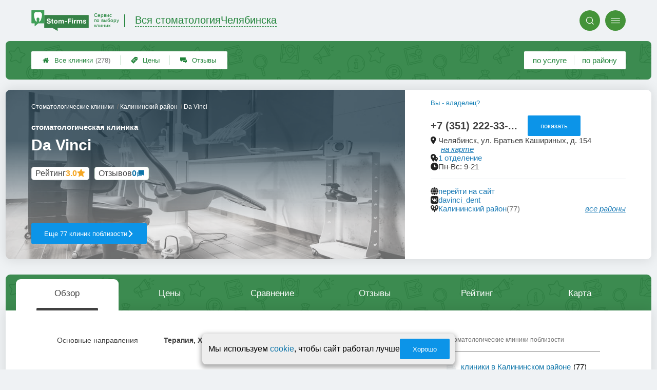

--- FILE ---
content_type: text/html; charset=utf-8
request_url: https://chelyabinsk.stom-firms.ru/clinics.php?i=7890
body_size: 19487
content:
<!doctype html>
<html lang="ru">


<head>
    <title>Стоматология Da Vinci на Братьев Кашириных - цены и отзывы </title>
<meta name='description'
      content='Отзывы пациентов и актуальные цены клиники Da Vinci по адресу Братьев Кашириных 154 в Челябинске'>
<meta http-equiv='Content-Type'
      content='text/html; charset=utf-8'>
<style>a{padding:1em;display:inline-block}img{max-width:100%}body{font-size:16px}</style><link rel="stylesheet" href="/assets/packs/a2_firms_1.css?v=1028"/><link rel="stylesheet" href="https://chelyabinsk.stom-firms.ru/app/p/a2/firmPage/pricesFirmDesign/dimensionsList/dimensionsList.css?v=1028"/><link rel="stylesheet" href="https://chelyabinsk.stom-firms.ru/app/lib/helpers/html/addImageButton/addImageButton.css?v=1028"/><link rel="preload" href="/assets/packs/fonts/icons2.ttf?v=1028" as="font" crossorigin><link rel="preconnect" href="https://mc.yandex.ru"><link rel="preconnect" href="https://counter.yadro.ru"><script>var firmsLabel="Клиники";</script>    <meta name="viewport" content="width=device-width, initial-scale=1.0, maximum-scale=1.0, user-scalable=no">
    <meta name="format-detection"
          content="telephone=no" />
    <link rel="icon"
          href="/img/fav_svg/1.svg"
          type="image/x-icon">
</head>

<body class=" firmPage">

    <div class='p_a2_template3_dropMenu'>
<div class="round close" title="Закрыть">
    <i>&#xe916;</i>
</div>

<div class="menuBlock hiddenScroll" data-key="menu">

    <div class="city" load_module="p_a2_template3_selectCity">Челябинск <i>&#xe913;</i></div>

    <div class="menuParts">

        
        <div class="part4">
            <a href='/'><i>&#xf015;</i>Все  клиники </a><a href='p_a2_nav_prices'><i>&#xe910;</i>Цены</a><a href='__stomatologiya_otzyvy'><i>&#xe912;</i>Отзывы</a>        </div>

        <div class="part5">
            <div class="menu_label">
                все клиники:
            </div>
            <a href="p_a2_nav_services"><i>&#xe908;</i>По списку услуг</a>            <a href="p_a2_nav_districts"><i>&#xf279;</i>По районам</a>        </div>

        <div class="part3">
            <a href="p_firm_add"><i>&#xf005;</i>Добавить компанию</a>            <a href="p_page_main_about"><i>&#xe91d;</i>О проекте</a>                                </div>
    </div>


        <div class="login btn" load_module="p_a2_template3_login">Личный кабинет</div>
    </div></div><header class="headerGrid__wrap stomHeaderClass" id="template_header">
    <div class="searchOverflow" id="searchOverflow"></div>
    <div class="headerGrid">
        <div class="headerGrid__headerFlexWrapper">
            <div class="headerGrid__logoWrap">
                <a href="/" class="headerGrid__logoAndDesc" data-sphere='Вся стоматология' data-city='Челябинска'>
                    <img src="/img/logo_t3/1.svg?v=1" alt="logo">
                    <span>
                        Сервис<br>
                        по&nbsp;выбору<br>
                        клиник                    </span>
                </a>
            </div>
            <div class="headerGrid__titleChangeCityWrap">
                <div class="headerGrid__sphereAndCity">
                    <div class="headerGrid__sphere placeModalButton"
                            load_module="p_a2_template3_selectPlaceModal" module_tabs_set='terms' module_init='sphere' module_primary_data=''>Вся стоматология</div>
                    <div class="headerGrid__city"
                            load_module="p_a2_template3_selectPlaceModal" module_tabs_set='terms' module_init='city' module_primary_data=''>Челябинска</div>
                </div>
            </div>

            <div class="headerGrid__menuAndSearchWrap">
                <button class='search round mainSearchButton' module_primary_data='' load_module='p_a2_template3_selectPlaceModal' module_init='search' module_tabs_set='search' data-init='search' title='Поиск'><i>&#xe915;</i></button>                <input type="text" class='headerGrid__fakeInput' aria-hidden="true">
                <div class="menu round" title="Меню">
                    <i>&#xe914;</i>
                </div>
            </div>

        </div>
        <div class="headerGrid__footerFlexWrapper">

            <div class="headerGrid__bcg"></div>
            <div class="headerGrid__iconMenuWrap">
                <div class="headerGrid__iconMenu main_menu__wrap">

                    <a href='__stomatologiya_otzyvy' class='headerGrid__iconMenuItem '><i>&#xe912;</i>Отзывы</a><a href='p_a2_nav_prices' class='headerGrid__iconMenuItem '><i>&#xe910;</i>Цены</a><a href='/' class='headerGrid__iconMenuItem headerGrid__iconMenuItem--home'><i>&#xf015;</i>Все  клиники <span>(278)</span></a>
                </div>
            </div>

            <div class="headerGrid__sortMenuWrap">
                <div class="headerGrid__sortMenu">

                    <a href='p_a2_nav_services'>по услуге </a><a href='p_a2_nav_districts'>по району </a>
                </div>

                <div class="offersMobileBlock">

                                    </div>
            </div>
        </div>
    </div>
</header>
    <div class="content adminPanelContentClass " id="content">
        <div class='p_a2_firmPage_template'><div class="firmPage__wrapper" >
            <div class="adaptiveBlock topMenu" data-partname="top" id="top">
            <div class="mb20 roundBlock part" nav_id="nav_top" id="part_top">
                <div class="part_body">
                    
<header class="header">

    <div class="topSlider coverMode" data-slide_count="0"
        data-slides_json='[]'>

        
        <div class="topSlider__slideBox ">
            <span content=""></span>

            <div class='topSlider__slide--cover'><img src='/app/p/a2/firmPage/main/firmDesign4main/content/covers/1.jpg' alt='слайд'></div>
        </div>
        <div class="topSlider__infoBlock">
            <div class='topSlider__slideProgress'><span></span></div>
            <div class="topSlider__infoTop">

                <div class="firmPage__title title__titleBlock title__titleBlock--white">
                    <div class="firmPage__breadcrumbs firmPage__breadcrumbs--white">
                        <div class='p_a2_breadcrumbs'><div itemscope itemtype="http://schema.org/BreadcrumbList" class="part_padding">

                <span>
                <span>Da Vinci</span>
            </span>
                            <span itemscope itemprop="itemListElement" itemtype="http://schema.org/ListItem">

                    <a href="districts.php?district=207" itemprop="item">
                        <span itemprop="name">
                            Калининский район                        </span>
                        <meta itemprop="position" content="2">
                    </a>

                </span>
                                <span itemscope itemprop="itemListElement" itemtype="http://schema.org/ListItem">

                    <a href="__stomatologiya" itemprop="item">
                        <span itemprop="name">
                            Стоматологические клиники                        </span>
                        <meta itemprop="position" content="1">
                    </a>

                </span>
                </div></div>                    </div>
                    <span class='topSlider__titlePrefix'>стоматологическая клиника</span>

                    <h1 class='topSlider__title'>
                        Da Vinci
                        
                    </h1>
                </div>

                <div class="topSlider__socialData">
                    <div class="firmPage__raitingBlock">
                        <a href='#raiting' class="firmPage__raiting scrollSmoothlyTo">
                            <div class='p_a2_raiting_raitingBlock'><svg xmlns="http://www.w3.org/2000/svg" style="display:none;">

    <symbol id="star-half-rating" viewBox="0 0 24 24">
        <path d="M12 2l3.09 6.26L22 9.27l-5 4.87L18.18 22 12 18.27 5.82 22 7 14.14l-5-4.87 6.91-1.01z"
            stroke-width="2" />
    </symbol>

    <symbol id="star-full-rating" viewBox="0 0 24 24">
        <path d="M12 2l3.09 6.26L22 9.27l-5 4.87L18.18 22 12 18.27 5.82 22 7 14.14l-5-4.87 6.91-1.01z"
            stroke-width="2" />
    </symbol>

    <symbol id="star-empty-rating" viewBox="0 0 24 24">
        <path d="M12 2l3.09 6.26L22 9.27l-5 4.87L18.18 22 12 18.27 5.82 22 7 14.14l-5-4.87 6.91-1.01z" stroke-width="2"
            fill='transparent' />
    </symbol>

</svg>

<svg style="display: none;">
  <defs>
    <linearGradient id="grad1" x1="0%" y1="0%" x2="100%" y2="0%">
      <stop offset="50%" stop-color="#F5A623"/>
      <stop offset="50%" stop-color="white"/>
    </linearGradient>
    <linearGradient id="grad2" x1="0%" y1="0%" x2="100%" y2="0%">
      <stop offset="25%" stop-color="#00f"/>
      <stop offset="75%" stop-color="#0f0"/>
    </linearGradient>
  </defs>
</svg>


    <div class="ratingBlock ratingBlock__color--gold" title="Рейтинг: 3 звезды из 5" aria-label="Рейтинг: 3 звезды из 5">

                    <span class='ratingBlock__label'>Рейтинг</span>
        
                    <span class='ratingBlock__number'>3.0</span>
        
        <svg width="16" height="16" viewBox="0 0 24 24" fill="var(--rating-color)" stroke="var(--rating-color)" stroke-width="2"><use href="#star-full-rating"/></svg>
            </div>


</div>                        </a>
                    </div>
                    <div class="firmPage__feedbackCountString">
                        <a class='scrollSmoothlyTo' href="#feedbacks">Отзывов <span>0</span></a>
                    </div>
                </div>

            </div>
            <div class="topSlider__infoBot">

                                    <a href="districts.php?district=207"
                        class="topSlider__button ui3-filledButton">
                        Еще 77 клиник поблизости
                        <span>сравните, чтобы выбрать лучшую!</span>
                        <i>&#xe91f;</i>
                    </a>
                
                
            </div>
        </div>
    </div>

    <div class="topContacts">
        
        <div class='firmPage__phone firmPage__phone--horizontal' id='firmPhone'><span title='+7 (351) 222-33-11' class='commonText__phone'>+7 (351) 222-33-...</span><meta itemprop='telephone' content='+7 (351) 222-33-11'><button class='ui3-filledButton buttonShowPhone' load_module='p_a2_firmPage_contacts_getPhones'>показать</button></div>
        <div class='topContactMessengers'>

            
        </div>

        
        <div class="firmPage__rowTransform">
            <div class="firmPage__rowText design__line--bottom">
                
                                            <div class="areYouOwner commonText__link commonText__link--small">
                            <button class="are_you_owner" load_module="p_a2_firmPage_main_areYouOwner">Вы - владелец?</button>
                        </div>
                    
                    <div class="commonText__link">
                        <div class="commonText__container">
                            <i>&#xe919;</i>
                            <span>Челябинск, ул. Братьев Кашириных, д. 154</span>
                        </div>

                        <a class='smallLink scrollToMap' data-block='map' href='#map'>на карте</a>
                    </div>

                
                    <div class="commonText__link" title="">
                        <div class="commonText__container">
                            <i>&#xe91a;</i>
                            <meta content="Сеть Da Vinci">
                            <a href="groups.php?group=7473">
                                1 отделение                            </a>
                        </div>
                    </div>

                
                    <div class="commonText__link">
                        <div class="commonText__container">
                            <i>&#xe91b;</i>
                            <span>Пн-Вс: 9-21</span>
                        </div>
                    </div>

                            </div>

            <div class="firmPage__flexBlock firmPage__siteAndAdmin">
                <div class="firmPage__rowText">
                    
                        <div class="commonText__link" title="перейти на сайт">
                            <div class="commonText__container">
                                <i>&#xe917;</i>
                                <a target='_blank' rel='nofollow' referrerpolicy='unsafe-url' href="leave.php?i=7890">
                                    перейти на сайт
                                </a>
                            </div>
                        </div>

                                            <div class="commonText__link" title="davinci_dent">
                            <div class="commonText__container">
                                <i>&#xe91c;</i>
                                <a target='_blank' rel='nofollow' referrerpolicy='unsafe-url' href="p_firmPage_leaveToVk?i=7890">
                                    davinci_dent                                </a>
                            </div>
                        </div>
                    
                    
                    
                </div>
            </div>

        </div>


        <div class="firmPage__rowText">
                            <div class="commonText__link" title="Поиск по району">
                    <div class="commonText__container">
                        <i>&#xe90d;</i>
                        <a href="districts.php?district=207">Калининский район</a>
                        <span class='commonText__count'>(77)</span>
                    </div>
                    <div class='smallLink' module_tabs_set="terms" load_module="p_a2_template3_selectPlaceModal"
                        module_init="district">все районы</div>
                </div>
            
            
        </div>

        <div class='p_a2_firmPage_main_firmDesign4main_userInteractiveBlock'><div class="firmPage__interactiveUserBlock">
        </div></div>
    </div>

    </div>
</header>
<div class="mainWrapMenu">
    <div class="mainWrapMenu__bg"></div>
    <div class="mainWrapMenu__bgShadow mainWrapMenu__bgShadow--left"></div>
    <div class="mainWrapMenu__bgShadow mainWrapMenu__bgShadow--right mainWrapMenu__bgShadow--active"></div>
    <button class="mainWrapMenu__but mainWrapMenu__but--Prev"><i>&#xe91e;</i></button>
    <button class="mainWrapMenu__but mainWrapMenu__but--Next"><i>&#xe91f;</i></button>
    <nav class="companyMenu__wrap template_4">
        <ul class="companyMenu">

                            <li class="companyMenu__item ">
                    <a href="#" data-content="description">
                        Обзор                    </a>
                </li>
                            <li class="companyMenu__item ">
                    <a href="#" data-content="prices">
                        Цены                    </a>
                </li>
                            <li class="companyMenu__item showCompareBtn">
                    <a href="#" data-content="compare">
                        Сравнение                    </a>
                </li>
                            <li class="companyMenu__item ">
                    <a href="#" data-content="feedbacks">
                        Отзывы                    </a>
                </li>
                            <li class="companyMenu__item ">
                    <a href="#" data-content="raiting">
                        Рейтинг                    </a>
                </li>
                            <li class="companyMenu__item showMapBtn">
                    <a href="#" data-content="map">
                        Карта                    </a>
                </li>
            
        </ul>
    </nav>
</div>                </div>
            </div>
        </div>
            <div class="adaptiveBlock contentBlock contentBlock--firstDisplay" data-partname="description" id="description">
            <div class="mb20 roundBlock part" nav_id="nav_description" id="part_description">
                <div class="part_body">
                    <div class='p_a2_firmPage_descriptionFirmDesign'>
<div class="part__wrap">
    <main class="description__content">
        <div class="contentWrap">
            <div class="part__content">

                                    <div class="specifications">
                                                    <div class="specifications__string">
                                <div class="specifications__name">Основные направления</div>
                                <div class="specifications__value" content="telephone=no">
                                    <span>Терапия, Хирургия, Ортодонтия, Протезирование, Имплантация</span>
                                </div>
                            </div>
                                                </div>
                    
                
                
                <div class="firmDescription__box">
                    
                        <p class="description__coldDescription">
                            <br />
Имплантация<br />
Протезирование<br />
Лечение зубов<br />
Лечение заболеваний десен<br />
Хирургия<br />
Отбеливание зубов<br />
Исправление прикуса<br />
Пациентам из других городов<br />
Для будущих мам<br />
При отсутствии зубо                        </p>

                                                <button class="ui3-filledButton buttonFirmDescriptionOpen" id='showFirmDescription' data-firm_id='7890'>Показать описание, предоставленное клиникой</button>
                                        </div>
            </div>


        </div>

        <aside class="part__aside">
            <div class="articlesAside__title">Стоматологические клиники поблизости</div>
            <nav class="aside__list">
                <ul>
                    <li class='aside__navItem'><i>&#xe908;</i><a href='districts.php?district=207'>клиники в Калининском районе</a><span>(77)</span></li>                </ul>
            </nav>
        </aside>
    </main>
</div></div>                </div>
            </div>
        </div>
            <div class="adaptiveBlock contentBlock contentBlock--firstDisplay" data-partname="prices" id="prices">
            <div class="mb20 roundBlock part" nav_id="nav_prices" id="part_prices">
                <div class="part_body">
                    
<div class="prices__wrap">
    <header class="prices__header">
        <h2 class='part__title common__line'>Цены</h2>
        <div class="prices__promt common__line">
            <span class="string--red string--bold">
                Цены выше среднегородских на 24.2%            </span>
        </div>
    </header>

            <div class="prices__legend">
                            <div class="prices__legendItem">
                    <span class='prices__legendItemIcon prices__legendItemIcon--fresh'><svg xmlns='http://www.w3.org/2000/svg' class='' viewBox='0 0 33.4805 33.3828'><path id='path' d='M16.74 0C7.49 -0.01 0 7.47 0 16.69C0 21.12 1.76 25.36 4.9 28.49C8.04 31.62 12.29 33.38 16.74 33.38C25.98 33.38 33.48 25.91 33.48 16.69C33.47 14.11 32.86 11.56 31.7 9.26L29.28 11.94C29.86 13.45 30.15 15.06 30.15 16.69C30.16 20.24 28.74 23.65 26.23 26.16C23.71 28.68 20.29 30.09 16.74 30.09C13.18 30.09 9.76 28.68 7.25 26.16C4.73 23.65 3.31 20.24 3.31 16.69C3.31 13.13 4.73 9.72 7.25 7.21C9.76 4.7 13.18 3.28 16.74 3.28C19.42 3.29 22.04 4.09 24.26 5.59L26.62 3.24C23.75 1.14 20.29 0 16.74 0Z' fill-opacity='1.000000' fill-rule='evenodd'/><path id='path' d='M30.02 2.49L16.54 15.92L13.75 13.19C11.87 11.35 9.45 13.97 10.73 15.68L15.39 21.94C16.01 22.55 17.12 22.51 17.7 21.94L32.81 5.24C34.54 3.34 31.65 0.86 30.02 2.49Z' fill-opacity='1.000000' fill-rule='nonzero'/><path id='path' d='M16.53 5.07C16.07 5.08 15.7 5.45 15.71 5.91L15.71 6.92C15.71 7.38 16.08 7.75 16.54 7.75C17 7.75 17.38 7.38 17.38 6.92L17.38 5.91C17.38 5.45 17 5.07 16.53 5.07Z' fill-opacity='1.000000' fill-rule='nonzero'/><path id='path' d='M16.53 25.61C16.07 25.61 15.7 25.99 15.71 26.45L15.71 27.46C15.71 27.92 16.08 28.3 16.54 28.3C17 28.3 17.38 27.92 17.38 27.46L17.38 26.45C17.39 25.98 17 25.6 16.53 25.61Z' fill-opacity='1.000000' fill-rule='nonzero'/><path id='path' d='M26.24 15.86C25.18 15.96 25.26 17.52 26.33 17.52L27.33 17.52C27.81 17.55 28.22 17.17 28.22 16.69C28.22 16.21 27.81 15.82 27.33 15.86L26.33 15.86C26.3 15.85 26.27 15.85 26.24 15.86Z' fill-opacity='1.000000' fill-rule='nonzero'/><path id='path' d='M5.67 15.86C4.62 15.96 4.69 17.52 5.76 17.52L6.76 17.52C7.24 17.55 7.65 17.17 7.65 16.69C7.65 16.21 7.24 15.82 6.76 15.86L5.76 15.86C5.73 15.85 5.7 15.85 5.67 15.86Z' fill-opacity='1.000000' fill-rule='nonzero'/><path id='path' d='M23.45 22.75C22.7 22.75 22.33 23.66 22.87 24.18L23.58 24.89C23.9 25.24 24.45 25.25 24.78 24.92C25.12 24.58 25.11 24.04 24.76 23.72L24.05 23C23.89 22.84 23.68 22.75 23.45 22.75Z' fill-opacity='1.000000' fill-rule='nonzero'/><path id='path' d='M8.82 8.23C8.12 8.3 7.82 9.16 8.33 9.66L9.04 10.37C9.36 10.71 9.9 10.72 10.24 10.39C10.57 10.06 10.56 9.51 10.22 9.19L9.5 8.48C9.33 8.3 9.08 8.21 8.82 8.23Z' fill-opacity='1.000000' fill-rule='nonzero'/><path id='path' d='M9.61 22.75C9.39 22.76 9.19 22.85 9.04 23.01L8.33 23.72C7.98 24.04 7.97 24.58 8.3 24.92C8.64 25.25 9.18 25.24 9.5 24.89L10.22 24.18C10.76 23.65 10.37 22.73 9.61 22.75Z' fill-opacity='1.000000' fill-rule='nonzero'/></svg></span>
                    – Цены были обновлены 22 декабря 2025 г.                </div>
                            <div class="prices__legendItem">
                    <span class='prices__legendItemIcon prices__legendItemIcon--current'><svg xmlns='http://www.w3.org/2000/svg' class='' viewBox='0 0 33.4805 33.3828'><path id='path' d='M16.74 0C7.49 -0.01 0 7.47 0 16.69C0 21.12 1.76 25.36 4.9 28.49C8.04 31.62 12.29 33.38 16.74 33.38C25.98 33.38 33.48 25.91 33.48 16.69C33.47 14.11 32.86 11.56 31.7 9.26L29.28 11.94C29.86 13.45 30.15 15.06 30.15 16.69C30.16 20.24 28.74 23.65 26.23 26.16C23.71 28.68 20.29 30.09 16.74 30.09C13.18 30.09 9.76 28.68 7.25 26.16C4.73 23.65 3.31 20.24 3.31 16.69C3.31 13.13 4.73 9.72 7.25 7.21C9.76 4.7 13.18 3.28 16.74 3.28C19.42 3.29 22.04 4.09 24.26 5.59L26.62 3.24C23.75 1.14 20.29 0 16.74 0Z' fill-opacity='1.000000' fill-rule='evenodd'/><path id='path' d='M30.02 2.49L16.54 15.92L13.75 13.19C11.87 11.35 9.45 13.97 10.73 15.68L15.39 21.94C16.01 22.55 17.12 22.51 17.7 21.94L32.81 5.24C34.54 3.34 31.65 0.86 30.02 2.49Z' fill-opacity='1.000000' fill-rule='nonzero'/><path id='path' d='M16.53 5.07C16.07 5.08 15.7 5.45 15.71 5.91L15.71 6.92C15.71 7.38 16.08 7.75 16.54 7.75C17 7.75 17.38 7.38 17.38 6.92L17.38 5.91C17.38 5.45 17 5.07 16.53 5.07Z' fill-opacity='1.000000' fill-rule='nonzero'/><path id='path' d='M16.53 25.61C16.07 25.61 15.7 25.99 15.71 26.45L15.71 27.46C15.71 27.92 16.08 28.3 16.54 28.3C17 28.3 17.38 27.92 17.38 27.46L17.38 26.45C17.39 25.98 17 25.6 16.53 25.61Z' fill-opacity='1.000000' fill-rule='nonzero'/><path id='path' d='M26.24 15.86C25.18 15.96 25.26 17.52 26.33 17.52L27.33 17.52C27.81 17.55 28.22 17.17 28.22 16.69C28.22 16.21 27.81 15.82 27.33 15.86L26.33 15.86C26.3 15.85 26.27 15.85 26.24 15.86Z' fill-opacity='1.000000' fill-rule='nonzero'/><path id='path' d='M5.67 15.86C4.62 15.96 4.69 17.52 5.76 17.52L6.76 17.52C7.24 17.55 7.65 17.17 7.65 16.69C7.65 16.21 7.24 15.82 6.76 15.86L5.76 15.86C5.73 15.85 5.7 15.85 5.67 15.86Z' fill-opacity='1.000000' fill-rule='nonzero'/><path id='path' d='M23.45 22.75C22.7 22.75 22.33 23.66 22.87 24.18L23.58 24.89C23.9 25.24 24.45 25.25 24.78 24.92C25.12 24.58 25.11 24.04 24.76 23.72L24.05 23C23.89 22.84 23.68 22.75 23.45 22.75Z' fill-opacity='1.000000' fill-rule='nonzero'/><path id='path' d='M8.82 8.23C8.12 8.3 7.82 9.16 8.33 9.66L9.04 10.37C9.36 10.71 9.9 10.72 10.24 10.39C10.57 10.06 10.56 9.51 10.22 9.19L9.5 8.48C9.33 8.3 9.08 8.21 8.82 8.23Z' fill-opacity='1.000000' fill-rule='nonzero'/><path id='path' d='M9.61 22.75C9.39 22.76 9.19 22.85 9.04 23.01L8.33 23.72C7.98 24.04 7.97 24.58 8.3 24.92C8.64 25.25 9.18 25.24 9.5 24.89L10.22 24.18C10.76 23.65 10.37 22.73 9.61 22.75Z' fill-opacity='1.000000' fill-rule='nonzero'/></svg></span>
                    – Цены были обновлены в период  с  июня 2025 по  октябрь 2025 г.                </div>
                            <div class="prices__legendItem">
                    <span class='prices__legendItemIcon prices__legendItemIcon--corrected'>∽</span>
                    – Цена требует уточнения, указано приблизительное значение                </div>
                    </div>
        
    <main class="prices__content">

        
            <div class="prices__blockColumn">

                
                        <div class='prices__block common__line'>
                                                            <!-- <h3><a href='__lechenie_zubov'>Лечение зубов</a></h3> -->
                                <h3 class='prices__structureTitle'>Лечение зубов</h3>
                            
                            
                                        <div class="prices__stringWrap   " data-structure_id='4' data-firm_id='7890'>
                                            <div class="prices__string prices__string--old prices__string--advanced ">
                                                <!-- <div class="prices__string prices__string--old prices__string--advanced priceDimensionAccordion"> -->

                                                <div class="prices__nameBlock">
                                                    <span class="prices__name">
                                                        <div class='prices__nameLabel'>Консультация стоматолога</div>
                                                        <a href="__konsultatsiya_stomatologa_onlajn"><i>&#xe90e;</i></a>
                                                    </span>
                                                </div>

                                                <span class="prices__price prices__price--old" content="telephone=no" title='Обновлено - 19 июля 2016 г.'>
                                                    входит в стоимость                                                </span>
                                                <div class='prices__mobileClearfix'></div>
                                                <span class="prices__mobileDots"></span>
                                            </div>

                                            
                                        </div>
                                        
                                        <div class="prices__stringWrap   " data-structure_id='5' data-firm_id='7890'>
                                            <div class="prices__string prices__string--correct  ">
                                                <!-- <div class="prices__string prices__string--correct prices__string--advanced priceDimensionAccordion"> -->

                                                <div class="prices__nameBlock">
                                                    <span class="prices__name">
                                                        <div class='prices__nameLabel'>Лечение кариеса</div>
                                                        <a href="__karies"><i>&#xe90e;</i></a>
                                                    </span>
                                                </div>

                                                <span class="prices__price prices__price--correct" content="telephone=no" title='Обновлено - 19 июля 2016 г.'>
                                                    от ~6500 р.                                                </span>
                                                <div class='prices__mobileClearfix'></div>
                                                <span class="prices__mobileDots"></span>
                                            </div>

                                            
                                        </div>
                                        
                                        <div class="prices__stringWrap   " data-structure_id='259' data-firm_id='7890'>
                                            <div class="prices__string prices__string--correct  ">
                                                <!-- <div class="prices__string prices__string--correct prices__string--advanced priceDimensionAccordion"> -->

                                                <div class="prices__nameBlock">
                                                    <span class="prices__name">
                                                        <div class='prices__nameLabel'>Лечение кариеса Icon</div>
                                                        <a href="__lechenie_kariesa_icon"><i>&#xe90e;</i></a>
                                                    </span>
                                                </div>

                                                <span class="prices__price prices__price--correct" content="telephone=no" title='Обновлено - 28 мая 2019 г.'>
                                                    от ~7600 р.                                                </span>
                                                <div class='prices__mobileClearfix'></div>
                                                <span class="prices__mobileDots"></span>
                                            </div>

                                            
                                        </div>
                                        
                                        <div class="prices__stringWrap   " data-structure_id='6' data-firm_id='7890'>
                                            <div class="prices__string prices__string--correct  ">
                                                <!-- <div class="prices__string prices__string--correct prices__string--advanced priceDimensionAccordion"> -->

                                                <div class="prices__nameBlock">
                                                    <span class="prices__name">
                                                        <div class='prices__nameLabel'>Лечение пульпита</div>
                                                        <a href="__pulpit"><i>&#xe90e;</i></a>
                                                    </span>
                                                </div>

                                                <span class="prices__price prices__price--correct" content="telephone=no" title='Обновлено - 19 июля 2016 г.'>
                                                    от ~9300 р.                                                </span>
                                                <div class='prices__mobileClearfix'></div>
                                                <span class="prices__mobileDots"></span>
                                            </div>

                                            
                                        </div>
                                        
                                        <div class="prices__stringWrap   " data-structure_id='7' data-firm_id='7890'>
                                            <div class="prices__string prices__string--correct  ">
                                                <!-- <div class="prices__string prices__string--correct prices__string--advanced priceDimensionAccordion"> -->

                                                <div class="prices__nameBlock">
                                                    <span class="prices__name">
                                                        <div class='prices__nameLabel'>Лечение периодонтита</div>
                                                        <a href="__periodontit"><i>&#xe90e;</i></a>
                                                    </span>
                                                </div>

                                                <span class="prices__price prices__price--correct" content="telephone=no" title='Обновлено - 19 июля 2016 г.'>
                                                    от ~11000 р.                                                </span>
                                                <div class='prices__mobileClearfix'></div>
                                                <span class="prices__mobileDots"></span>
                                            </div>

                                            
                                        </div>
                                        
                        </div>
                    
                        <div class='prices__block common__line'>
                                                            <!-- <h3><a href='__protezirovanie_zubov'>Протезирование зубов</a></h3> -->
                                <h3 class='prices__structureTitle'>Протезирование зубов</h3>
                            
                            
                                        <div class="prices__stringWrap   " data-structure_id='115' data-firm_id='7890'>
                                            <div class="prices__string prices__string--correct  ">
                                                <!-- <div class="prices__string prices__string--correct prices__string--advanced priceDimensionAccordion"> -->

                                                <div class="prices__nameBlock">
                                                    <span class="prices__name">
                                                        <div class='prices__nameLabel'>Консультация ортопеда</div>
                                                        <a href="__stomatolog_ortoped"><i>&#xe90e;</i></a>
                                                    </span>
                                                </div>

                                                <span class="prices__price prices__price--correct" content="telephone=no" title='Обновлено - 29 июня 2025 г.'>
                                                    от ~960 р.                                                </span>
                                                <div class='prices__mobileClearfix'></div>
                                                <span class="prices__mobileDots"></span>
                                            </div>

                                            
                                        </div>
                                        
                                        <div class="prices__stringWrap   " data-structure_id='20' data-firm_id='7890'>
                                            <div class="prices__string prices__string-- prices__string--advanced priceDimensionAccordion">
                                                <!-- <div class="prices__string prices__string-- prices__string--advanced priceDimensionAccordion"> -->

                                                <div class="prices__nameBlock">
                                                    <span class="prices__name">
                                                        <div class='prices__nameLabel'>Съемное протезирование зубов</div>
                                                        <a href="__semnye_zubnye_protezy"><i>&#xe90e;</i></a>
                                                    </span>
                                                </div>

                                                <span class="prices__price prices__price--" content="telephone=no" title='Обновлено - '>
                                                                                                    </span>
                                                <div class='prices__mobileClearfix'></div>
                                                <span class="prices__mobileDots"></span>
                                            </div>

                                                                                            <div class="dimensionPriceModal dimensionPriceFirmPage">
                                                        
        <div class="dimensionPriceModal__item dimensionPriceModal__item--current ">

            <div class="dimensionPriceModal__descriptionWrap">
                <span class='dimensionPriceModal__descriptionItem'>ПРОТЕЗИРОВАНИЕ ЗУБОВ</span>

                
            </div>

            <div class="dimensionPriceModal__price dimensionPriceModal__price--current" title='цена обновлена 17 июня 2025 г.'>
                650 - 2000 р.            </div>

            <div class='prices__mobileClearfix'></div>
            <span class="prices__mobileDots"></span>
        </div>

                                                    </div>
                                            
                                        </div>
                                        
                                        <div class="prices__stringWrap   " data-structure_id='21' data-firm_id='7890'>
                                            <div class="prices__string prices__string--correct  ">
                                                <!-- <div class="prices__string prices__string--correct prices__string--advanced priceDimensionAccordion"> -->

                                                <div class="prices__nameBlock">
                                                    <span class="prices__name">
                                                        <div class='prices__nameLabel'>Гибкие зубные протезы</div>
                                                        <a href="__gibkie_protezy"><i>&#xe90e;</i></a>
                                                    </span>
                                                </div>

                                                <span class="prices__price prices__price--correct" content="telephone=no" title='Обновлено - 19 июля 2016 г.'>
                                                    от ~34000 р.                                                </span>
                                                <div class='prices__mobileClearfix'></div>
                                                <span class="prices__mobileDots"></span>
                                            </div>

                                            
                                        </div>
                                        
                                        <div class="prices__stringWrap  priceDimensionAccordion--close priceDimensionAccordion--aQuery" data-structure_id='22' data-firm_id='7890'>
                                            <div class="prices__string prices__string--fresh  priceDimensionAccordion">
                                                <!-- <div class="prices__string prices__string--fresh prices__string--advanced priceDimensionAccordion"> -->

                                                <div class="prices__nameBlock">
                                                    <span class="prices__name">
                                                        <div class='prices__nameLabel'>Бюгельный протез</div>
                                                        <a href="__byugelnyj_protez"><i>&#xe90e;</i></a>
                                                    </span>
                                                </div>

                                                <span class="prices__price prices__price--fresh" content="telephone=no" title='Обновлено - 22 декабря 2025 г.'>
                                                    от 22600 р.                                                </span>
                                                <div class='prices__mobileClearfix'></div>
                                                <span class="prices__mobileDots"></span>
                                            </div>

                                                                                            <div class="dimensionPriceModal dimensionPriceFirmPage">
                                                                                                    </div>
                                            
                                        </div>
                                        
                                        <div class="prices__stringWrap   " data-structure_id='257' data-firm_id='7890'>
                                            <div class="prices__string prices__string--correct prices__string--advanced ">
                                                <!-- <div class="prices__string prices__string--correct prices__string--advanced priceDimensionAccordion"> -->

                                                <div class="prices__nameBlock">
                                                    <span class="prices__name">
                                                        <div class='prices__nameLabel'>Адгезивный мостовидный протез</div>
                                                        <a href="__adgezivnyj_mostnovidnyj_protez"><i>&#xe90e;</i></a>
                                                    </span>
                                                </div>

                                                <span class="prices__price prices__price--correct" content="telephone=no" title='Обновлено - 28 мая 2019 г.'>
                                                    от ~9000 р.                                                </span>
                                                <div class='prices__mobileClearfix'></div>
                                                <span class="prices__mobileDots"></span>
                                            </div>

                                            
                                        </div>
                                        
                                        <div class="prices__stringWrap   " data-structure_id='111' data-firm_id='7890'>
                                            <div class="prices__string prices__string--correct  ">
                                                <!-- <div class="prices__string prices__string--correct prices__string--advanced priceDimensionAccordion"> -->

                                                <div class="prices__nameBlock">
                                                    <span class="prices__name">
                                                        <div class='prices__nameLabel'>Коронки E-Max</div>
                                                        <a href="__koronki_e-max"><i>&#xe90e;</i></a>
                                                    </span>
                                                </div>

                                                <span class="prices__price prices__price--correct" content="telephone=no" title='Обновлено - 17 января 2019 г.'>
                                                    от ~22000 р.                                                </span>
                                                <div class='prices__mobileClearfix'></div>
                                                <span class="prices__mobileDots"></span>
                                            </div>

                                            
                                        </div>
                                        
                                        <div class="prices__stringWrap   " data-structure_id='26' data-firm_id='7890'>
                                            <div class="prices__string prices__string--correct  ">
                                                <!-- <div class="prices__string prices__string--correct prices__string--advanced priceDimensionAccordion"> -->

                                                <div class="prices__nameBlock">
                                                    <span class="prices__name">
                                                        <div class='prices__nameLabel'>Металлокерамика</div>
                                                        <a href="__metallokeramika"><i>&#xe90e;</i></a>
                                                    </span>
                                                </div>

                                                <span class="prices__price prices__price--correct" content="telephone=no" title='Обновлено - 19 июля 2016 г.'>
                                                    от ~13000 р.                                                </span>
                                                <div class='prices__mobileClearfix'></div>
                                                <span class="prices__mobileDots"></span>
                                            </div>

                                            
                                        </div>
                                        
                                        <div class="prices__stringWrap   " data-structure_id='58' data-firm_id='7890'>
                                            <div class="prices__string prices__string--  priceDimensionAccordion">
                                                <!-- <div class="prices__string prices__string-- prices__string--advanced priceDimensionAccordion"> -->

                                                <div class="prices__nameBlock">
                                                    <span class="prices__name">
                                                        <div class='prices__nameLabel'>Цирконий</div>
                                                        <a href="__oksid_tsirkoniya"><i>&#xe90e;</i></a>
                                                    </span>
                                                </div>

                                                <span class="prices__price prices__price--" content="telephone=no" title='Обновлено - '>
                                                                                                    </span>
                                                <div class='prices__mobileClearfix'></div>
                                                <span class="prices__mobileDots"></span>
                                            </div>

                                                                                            <div class="dimensionPriceModal dimensionPriceFirmPage">
                                                        
        <div class="dimensionPriceModal__item dimensionPriceModal__item--current ">

            <div class="dimensionPriceModal__descriptionWrap">
                <span class='dimensionPriceModal__descriptionItem'>БЕЗМЕТАЛЛОВАЯ КОРОНКА НА ИМПЛАНТЕ (В ЗАВИСИМОСТИ ОТ СИСТЕМЫ)</span>

                
            </div>

            <div class="dimensionPriceModal__price dimensionPriceModal__price--current" title='цена обновлена 17 июня 2025 г.'>
                бесплатно            </div>

            <div class='prices__mobileClearfix'></div>
            <span class="prices__mobileDots"></span>
        </div>

                                                    </div>
                                            
                                        </div>
                                        
                                        <div class="prices__stringWrap   " data-structure_id='27' data-firm_id='7890'>
                                            <div class="prices__string prices__string--correct  ">
                                                <!-- <div class="prices__string prices__string--correct prices__string--advanced priceDimensionAccordion"> -->

                                                <div class="prices__nameBlock">
                                                    <span class="prices__name">
                                                        <div class='prices__nameLabel'>Микропротезирование</div>
                                                        <a href="__viniry"><i>&#xe90e;</i></a>
                                                    </span>
                                                </div>

                                                <span class="prices__price prices__price--correct" content="telephone=no" title='Обновлено - 19 июля 2016 г.'>
                                                    от ~24000 р.                                                </span>
                                                <div class='prices__mobileClearfix'></div>
                                                <span class="prices__mobileDots"></span>
                                            </div>

                                            
                                        </div>
                                        
                                        <div class="prices__stringWrap   " data-structure_id='99' data-firm_id='7890'>
                                            <div class="prices__string prices__string--  priceDimensionAccordion">
                                                <!-- <div class="prices__string prices__string-- prices__string--advanced priceDimensionAccordion"> -->

                                                <div class="prices__nameBlock">
                                                    <span class="prices__name">
                                                        <div class='prices__nameLabel'>Виниры</div>
                                                        <a href="__viniry_na_zuby"><i>&#xe90e;</i></a>
                                                    </span>
                                                </div>

                                                <span class="prices__price prices__price--" content="telephone=no" title='Обновлено - '>
                                                                                                    </span>
                                                <div class='prices__mobileClearfix'></div>
                                                <span class="prices__mobileDots"></span>
                                            </div>

                                                                                            <div class="dimensionPriceModal dimensionPriceFirmPage">
                                                        
        <div class="dimensionPriceModal__item dimensionPriceModal__item--current ">

            <div class="dimensionPriceModal__descriptionWrap">
                <span class='dimensionPriceModal__descriptionItem'>300</span>

                
            </div>

            <div class="dimensionPriceModal__price dimensionPriceModal__price--current" title='цена обновлена 25 сентября 2025 г.'>
                5300 - 5500 р.            </div>

            <div class='prices__mobileClearfix'></div>
            <span class="prices__mobileDots"></span>
        </div>

                                                    </div>
                                            
                                        </div>
                                        
                                        <div class="prices__stringWrap  priceDimensionAccordion--close priceDimensionAccordion--aQuery" data-structure_id='205' data-firm_id='7890'>
                                            <div class="prices__string prices__string--fresh  priceDimensionAccordion">
                                                <!-- <div class="prices__string prices__string--fresh prices__string--advanced priceDimensionAccordion"> -->

                                                <div class="prices__nameBlock">
                                                    <span class="prices__name">
                                                        <div class='prices__nameLabel'>Керамические виниры</div>
                                                        <a href="__keramicheskie_viniry"><i>&#xe90e;</i></a>
                                                    </span>
                                                </div>

                                                <span class="prices__price prices__price--fresh" content="telephone=no" title='Обновлено - 22 декабря 2025 г.'>
                                                    до 60000 р.                                                </span>
                                                <div class='prices__mobileClearfix'></div>
                                                <span class="prices__mobileDots"></span>
                                            </div>

                                                                                            <div class="dimensionPriceModal dimensionPriceFirmPage">
                                                                                                    </div>
                                            
                                        </div>
                                        
                                        <div class="prices__stringWrap  priceDimensionAccordion--close priceDimensionAccordion--aQuery" data-structure_id='101' data-firm_id='7890'>
                                            <div class="prices__string prices__string--current  priceDimensionAccordion">
                                                <!-- <div class="prices__string prices__string--current prices__string--advanced priceDimensionAccordion"> -->

                                                <div class="prices__nameBlock">
                                                    <span class="prices__name">
                                                        <div class='prices__nameLabel'>Люминиры</div>
                                                        <a href="__lyuminiry_na_zuby"><i>&#xe90e;</i></a>
                                                    </span>
                                                </div>

                                                <span class="prices__price prices__price--current" content="telephone=no" title='Обновлено - 17 июня 2025 г.'>
                                                    <span>650 - </span><span>2000 р.</span>                                                </span>
                                                <div class='prices__mobileClearfix'></div>
                                                <span class="prices__mobileDots"></span>
                                            </div>

                                                                                            <div class="dimensionPriceModal dimensionPriceFirmPage">
                                                                                                    </div>
                                            
                                        </div>
                                        
                                        <div class="prices__stringWrap   " data-structure_id='103' data-firm_id='7890'>
                                            <div class="prices__string prices__string--correct  ">
                                                <!-- <div class="prices__string prices__string--correct prices__string--advanced priceDimensionAccordion"> -->

                                                <div class="prices__nameBlock">
                                                    <span class="prices__name">
                                                        <div class='prices__nameLabel'>Ремонт зубных протезов</div>
                                                        <a href="__remont_zubnyh_protezov"><i>&#xe90e;</i></a>
                                                    </span>
                                                </div>

                                                <span class="prices__price prices__price--correct" content="telephone=no" title='Обновлено - 18 января 2019 г.'>
                                                    от ~3300 р.                                                </span>
                                                <div class='prices__mobileClearfix'></div>
                                                <span class="prices__mobileDots"></span>
                                            </div>

                                            
                                        </div>
                                        
                        </div>
                    
                        <div class='prices__block common__line'>
                                                            <!-- <h3><a href='__nalet_na_zubah'>Чистка и отбеливание</a></h3> -->
                                <h3 class='prices__structureTitle'>Чистка и отбеливание</h3>
                            
                            
                                        <div class="prices__stringWrap   " data-structure_id='56' data-firm_id='7890'>
                                            <div class="prices__string prices__string--correct prices__string--advanced ">
                                                <!-- <div class="prices__string prices__string--correct prices__string--advanced priceDimensionAccordion"> -->

                                                <div class="prices__nameBlock">
                                                    <span class="prices__name">
                                                        <div class='prices__nameLabel'>Домашнее отбеливание зубов</div>
                                                        <a href="__otbelit_zuby_doma"><i>&#xe90e;</i></a>
                                                    </span>
                                                </div>

                                                <span class="prices__price prices__price--correct" content="telephone=no" title='Обновлено - 19 июля 2016 г.'>
                                                    от ~7300 р.                                                </span>
                                                <div class='prices__mobileClearfix'></div>
                                                <span class="prices__mobileDots"></span>
                                            </div>

                                            
                                        </div>
                                        
                                        <div class="prices__stringWrap   " data-structure_id='57' data-firm_id='7890'>
                                            <div class="prices__string prices__string--correct  ">
                                                <!-- <div class="prices__string prices__string--correct prices__string--advanced priceDimensionAccordion"> -->

                                                <div class="prices__nameBlock">
                                                    <span class="prices__name">
                                                        <div class='prices__nameLabel'>Отбеливание зубов Zoom</div>
                                                        <a href="__otbelivanie_zubov_zoom"><i>&#xe90e;</i></a>
                                                    </span>
                                                </div>

                                                <span class="prices__price prices__price--correct" content="telephone=no" title='Обновлено - 19 июля 2016 г.'>
                                                    от ~50000 р.                                                </span>
                                                <div class='prices__mobileClearfix'></div>
                                                <span class="prices__mobileDots"></span>
                                            </div>

                                            
                                        </div>
                                        
                                        <div class="prices__stringWrap   " data-structure_id='177' data-firm_id='7890'>
                                            <div class="prices__string prices__string--current  ">
                                                <!-- <div class="prices__string prices__string--current prices__string--advanced priceDimensionAccordion"> -->

                                                <div class="prices__nameBlock">
                                                    <span class="prices__name">
                                                        <div class='prices__nameLabel'>Эндоотбеливание</div>
                                                        <a href="__endootbelivanie"><i>&#xe90e;</i></a>
                                                    </span>
                                                </div>

                                                <span class="prices__price prices__price--current" content="telephone=no" title='Обновлено - 10 октября 2025 г.'>
                                                    <span>6500 - </span><span>6700 р.</span>                                                </span>
                                                <div class='prices__mobileClearfix'></div>
                                                <span class="prices__mobileDots"></span>
                                            </div>

                                            
                                        </div>
                                        
                                        <div class="prices__stringWrap   " data-structure_id='32' data-firm_id='7890'>
                                            <div class="prices__string prices__string--correct prices__string--advanced ">
                                                <!-- <div class="prices__string prices__string--correct prices__string--advanced priceDimensionAccordion"> -->

                                                <div class="prices__nameBlock">
                                                    <span class="prices__name">
                                                        <div class='prices__nameLabel'>Ультразвуковая чистка (20 зубов)</div>
                                                        <a href="__udalenie_zubnogo_kamnya"><i>&#xe90e;</i></a>
                                                    </span>
                                                </div>

                                                <span class="prices__price prices__price--correct" content="telephone=no" title='Обновлено - 19 июля 2016 г.'>
                                                    от ~3400 р.                                                </span>
                                                <div class='prices__mobileClearfix'></div>
                                                <span class="prices__mobileDots"></span>
                                            </div>

                                            
                                        </div>
                                        
                                        <div class="prices__stringWrap   " data-structure_id='191' data-firm_id='7890'>
                                            <div class="prices__string prices__string--correct  ">
                                                <!-- <div class="prices__string prices__string--correct prices__string--advanced priceDimensionAccordion"> -->

                                                <div class="prices__nameBlock">
                                                    <span class="prices__name">
                                                        <div class='prices__nameLabel'>Реминерализация эмали</div>
                                                        <a href="__remineralizachiya_zubov"><i>&#xe90e;</i></a>
                                                    </span>
                                                </div>

                                                <span class="prices__price prices__price--correct" content="telephone=no" title='Обновлено - 17 января 2019 г.'>
                                                    от ~1300 р.                                                </span>
                                                <div class='prices__mobileClearfix'></div>
                                                <span class="prices__mobileDots"></span>
                                            </div>

                                            
                                        </div>
                                        
                        </div>
                    
            </div>
        
            <div class="prices__blockColumn">

                
                        <div class='prices__block common__line'>
                                                            <!-- <h3><a href='__implantatsiya_zubov'>Имплантация зубов</a></h3> -->
                                <h3 class='prices__structureTitle'>Имплантация зубов</h3>
                            
                            
                                        <div class="prices__stringWrap   " data-structure_id='34' data-firm_id='7890'>
                                            <div class="prices__string prices__string--correct  ">
                                                <!-- <div class="prices__string prices__string--correct prices__string--advanced priceDimensionAccordion"> -->

                                                <div class="prices__nameBlock">
                                                    <span class="prices__name">
                                                        <div class='prices__nameLabel'>Имплантация зубов</div>
                                                        <a href="__implantatsiya_zubov"><i>&#xe90e;</i></a>
                                                    </span>
                                                </div>

                                                <span class="prices__price prices__price--correct" content="telephone=no" title='Обновлено - 19 июля 2016 г.'>
                                                    от ~30000 р.                                                </span>
                                                <div class='prices__mobileClearfix'></div>
                                                <span class="prices__mobileDots"></span>
                                            </div>

                                            
                                        </div>
                                        
                                        <div class="prices__stringWrap   " data-structure_id='117' data-firm_id='7890'>
                                            <div class="prices__string prices__string--correct  ">
                                                <!-- <div class="prices__string prices__string--correct prices__string--advanced priceDimensionAccordion"> -->

                                                <div class="prices__nameBlock">
                                                    <span class="prices__name">
                                                        <div class='prices__nameLabel'>Консультация имплантолога</div>
                                                        <a href="__implantolog"><i>&#xe90e;</i></a>
                                                    </span>
                                                </div>

                                                <span class="prices__price prices__price--correct" content="telephone=no" title='Обновлено - 29 июня 2025 г.'>
                                                    от ~860 р.                                                </span>
                                                <div class='prices__mobileClearfix'></div>
                                                <span class="prices__mobileDots"></span>
                                            </div>

                                            
                                        </div>
                                        
                                        <div class="prices__stringWrap   " data-structure_id='251' data-firm_id='7890'>
                                            <div class="prices__string prices__string--correct  ">
                                                <!-- <div class="prices__string prices__string--correct prices__string--advanced priceDimensionAccordion"> -->

                                                <div class="prices__nameBlock">
                                                    <span class="prices__name">
                                                        <div class='prices__nameLabel'>ICX</div>
                                                        <a href="__implanty_icx"><i>&#xe90e;</i></a>
                                                    </span>
                                                </div>

                                                <span class="prices__price prices__price--correct" content="telephone=no" title='Обновлено - 19 июня 2020 г.'>
                                                    ~42000 р.                                                </span>
                                                <div class='prices__mobileClearfix'></div>
                                                <span class="prices__mobileDots"></span>
                                            </div>

                                            
                                        </div>
                                        
                        </div>
                    
                        <div class='prices__block common__line'>
                                                            <!-- <h3><a href='__hirurgicheskaya_stomatologiya'>Хирургическая стоматология</a></h3> -->
                                <h3 class='prices__structureTitle'>Хирургическая стоматология</h3>
                            
                            
                                        <div class="prices__stringWrap   " data-structure_id='113' data-firm_id='7890'>
                                            <div class="prices__string prices__string--correct  ">
                                                <!-- <div class="prices__string prices__string--correct prices__string--advanced priceDimensionAccordion"> -->

                                                <div class="prices__nameBlock">
                                                    <span class="prices__name">
                                                        <div class='prices__nameLabel'>Консультация хирурга</div>
                                                        <a href="__stomatolog_hirurg"><i>&#xe90e;</i></a>
                                                    </span>
                                                </div>

                                                <span class="prices__price prices__price--correct" content="telephone=no" title='Обновлено - 18 января 2019 г.'>
                                                    от ~1100 р.                                                </span>
                                                <div class='prices__mobileClearfix'></div>
                                                <span class="prices__mobileDots"></span>
                                            </div>

                                            
                                        </div>
                                        
                                        <div class="prices__stringWrap   " data-structure_id='243' data-firm_id='7890'>
                                            <div class="prices__string prices__string--correct  ">
                                                <!-- <div class="prices__string prices__string--correct prices__string--advanced priceDimensionAccordion"> -->

                                                <div class="prices__nameBlock">
                                                    <span class="prices__name">
                                                        <div class='prices__nameLabel'>Гемисекция зуба</div>
                                                        <a href="__gemisektsiya_zuba"><i>&#xe90e;</i></a>
                                                    </span>
                                                </div>

                                                <span class="prices__price prices__price--correct" content="telephone=no" title='Обновлено - 18 января 2019 г.'>
                                                    от ~3800 р.                                                </span>
                                                <div class='prices__mobileClearfix'></div>
                                                <span class="prices__mobileDots"></span>
                                            </div>

                                            
                                        </div>
                                        
                                        <div class="prices__stringWrap   " data-structure_id='13' data-firm_id='7890'>
                                            <div class="prices__string prices__string--correct  ">
                                                <!-- <div class="prices__string prices__string--correct prices__string--advanced priceDimensionAccordion"> -->

                                                <div class="prices__nameBlock">
                                                    <span class="prices__name">
                                                        <div class='prices__nameLabel'>Резекция</div>
                                                        <a href="__rezektsiya_verhushki_kornya"><i>&#xe90e;</i></a>
                                                    </span>
                                                </div>

                                                <span class="prices__price prices__price--correct" content="telephone=no" title='Обновлено - 19 июля 2016 г.'>
                                                    от ~50000 р.                                                </span>
                                                <div class='prices__mobileClearfix'></div>
                                                <span class="prices__mobileDots"></span>
                                            </div>

                                            
                                        </div>
                                        
                                        <div class="prices__stringWrap   " data-structure_id='12' data-firm_id='7890'>
                                            <div class="prices__string prices__string--correct  ">
                                                <!-- <div class="prices__string prices__string--correct prices__string--advanced priceDimensionAccordion"> -->

                                                <div class="prices__nameBlock">
                                                    <span class="prices__name">
                                                        <div class='prices__nameLabel'>Удаление зуба</div>
                                                        <a href="__udalenie_zuba"><i>&#xe90e;</i></a>
                                                    </span>
                                                </div>

                                                <span class="prices__price prices__price--correct" content="telephone=no" title='Обновлено - 19 июля 2016 г.'>
                                                    от ~2500 р.                                                </span>
                                                <div class='prices__mobileClearfix'></div>
                                                <span class="prices__mobileDots"></span>
                                            </div>

                                            
                                        </div>
                                        
                                        <div class="prices__stringWrap   " data-structure_id='201' data-firm_id='7890'>
                                            <div class="prices__string prices__string--correct prices__string--advanced ">
                                                <!-- <div class="prices__string prices__string--correct prices__string--advanced priceDimensionAccordion"> -->

                                                <div class="prices__nameBlock">
                                                    <span class="prices__name">
                                                        <div class='prices__nameLabel'>Ортогнатическая операция</div>
                                                        <a href="__ortognaticheskaya_operatsiya"><i>&#xe90e;</i></a>
                                                    </span>
                                                </div>

                                                <span class="prices__price prices__price--correct" content="telephone=no" title='Обновлено - 18 января 2019 г.'>
                                                    от ~51000 р.                                                </span>
                                                <div class='prices__mobileClearfix'></div>
                                                <span class="prices__mobileDots"></span>
                                            </div>

                                            
                                        </div>
                                        
                        </div>
                    
                        <div class='prices__block common__line'>
                                                            <!-- <h3><a href='__ispravlenie_prikusa'>Ортодонтия</a></h3> -->
                                <h3 class='prices__structureTitle'>Ортодонтия</h3>
                            
                            
                                        <div class="prices__stringWrap   " data-structure_id='16' data-firm_id='7890'>
                                            <div class="prices__string prices__string--correct  ">
                                                <!-- <div class="prices__string prices__string--correct prices__string--advanced priceDimensionAccordion"> -->

                                                <div class="prices__nameBlock">
                                                    <span class="prices__name">
                                                        <div class='prices__nameLabel'>Брекеты</div>
                                                        <a href="__brekety"><i>&#xe90e;</i></a>
                                                    </span>
                                                </div>

                                                <span class="prices__price prices__price--correct" content="telephone=no" title='Обновлено - 19 июля 2016 г.'>
                                                    от ~59000 р.                                                </span>
                                                <div class='prices__mobileClearfix'></div>
                                                <span class="prices__mobileDots"></span>
                                            </div>

                                            
                                        </div>
                                        
                                        <div class="prices__stringWrap   " data-structure_id='219' data-firm_id='7890'>
                                            <div class="prices__string prices__string--correct  ">
                                                <!-- <div class="prices__string prices__string--correct prices__string--advanced priceDimensionAccordion"> -->

                                                <div class="prices__nameBlock">
                                                    <span class="prices__name">
                                                        <div class='prices__nameLabel'>Damon Clear</div>
                                                        <a href="__brekety_damon_clear"><i>&#xe90e;</i></a>
                                                    </span>
                                                </div>

                                                <span class="prices__price prices__price--correct" content="telephone=no" title='Обновлено - 18 января 2019 г.'>
                                                    от ~74000 р.                                                </span>
                                                <div class='prices__mobileClearfix'></div>
                                                <span class="prices__mobileDots"></span>
                                            </div>

                                            
                                        </div>
                                        
                                        <div class="prices__stringWrap  priceDimensionAccordion--close priceDimensionAccordion--aQuery" data-structure_id='85' data-firm_id='7890'>
                                            <div class="prices__string prices__string--current  priceDimensionAccordion">
                                                <!-- <div class="prices__string prices__string--current prices__string--advanced priceDimensionAccordion"> -->

                                                <div class="prices__nameBlock">
                                                    <span class="prices__name">
                                                        <div class='prices__nameLabel'>Металлические брекеты</div>
                                                        <a href="__metallicheskie_brekety"><i>&#xe90e;</i></a>
                                                    </span>
                                                </div>

                                                <span class="prices__price prices__price--current" content="telephone=no" title='Обновлено - 17 июня 2025 г.'>
                                                    от 70000 р.                                                </span>
                                                <div class='prices__mobileClearfix'></div>
                                                <span class="prices__mobileDots"></span>
                                            </div>

                                                                                            <div class="dimensionPriceModal dimensionPriceFirmPage">
                                                                                                    </div>
                                            
                                        </div>
                                        
                                        <div class="prices__stringWrap  priceDimensionAccordion--close priceDimensionAccordion--aQuery" data-structure_id='217' data-firm_id='7890'>
                                            <div class="prices__string prices__string--fresh  priceDimensionAccordion">
                                                <!-- <div class="prices__string prices__string--fresh prices__string--advanced priceDimensionAccordion"> -->

                                                <div class="prices__nameBlock">
                                                    <span class="prices__name">
                                                        <div class='prices__nameLabel'>Damon Q</div>
                                                        <a href="__brekety_damon_q"><i>&#xe90e;</i></a>
                                                    </span>
                                                </div>

                                                <span class="prices__price prices__price--fresh" content="telephone=no" title='Обновлено - 22 декабря 2025 г.'>
                                                    <span>93500 - </span><span>180000 р.</span>                                                </span>
                                                <div class='prices__mobileClearfix'></div>
                                                <span class="prices__mobileDots"></span>
                                            </div>

                                                                                            <div class="dimensionPriceModal dimensionPriceFirmPage">
                                                                                                    </div>
                                            
                                        </div>
                                        
                                        <div class="prices__stringWrap   " data-structure_id='241' data-firm_id='7890'>
                                            <div class="prices__string prices__string--correct  ">
                                                <!-- <div class="prices__string prices__string--correct prices__string--advanced priceDimensionAccordion"> -->

                                                <div class="prices__nameBlock">
                                                    <span class="prices__name">
                                                        <div class='prices__nameLabel'>Ретейнер</div>
                                                        <a href="__ustanovka_retejnera"><i>&#xe90e;</i></a>
                                                    </span>
                                                </div>

                                                <span class="prices__price prices__price--correct" content="telephone=no" title='Обновлено - 18 января 2019 г.'>
                                                    от ~6000 р.                                                </span>
                                                <div class='prices__mobileClearfix'></div>
                                                <span class="prices__mobileDots"></span>
                                            </div>

                                            
                                        </div>
                                        
                                        <div class="prices__stringWrap  priceDimensionAccordion--close priceDimensionAccordion--aQuery" data-structure_id='263' data-firm_id='7890'>
                                            <div class="prices__string prices__string--current  priceDimensionAccordion">
                                                <!-- <div class="prices__string prices__string--current prices__string--advanced priceDimensionAccordion"> -->

                                                <div class="prices__nameBlock">
                                                    <span class="prices__name">
                                                        <div class='prices__nameLabel'>3D Smile</div>
                                                        <a href="__3d_smile"><i>&#xe90e;</i></a>
                                                    </span>
                                                </div>

                                                <span class="prices__price prices__price--current" content="telephone=no" title='Обновлено - 17 июня 2025 г.'>
                                                    650 р.                                                </span>
                                                <div class='prices__mobileClearfix'></div>
                                                <span class="prices__mobileDots"></span>
                                            </div>

                                                                                            <div class="dimensionPriceModal dimensionPriceFirmPage">
                                                                                                    </div>
                                            
                                        </div>
                                        
                                        <div class="prices__stringWrap   " data-structure_id='199' data-firm_id='7890'>
                                            <div class="prices__string prices__string--correct  ">
                                                <!-- <div class="prices__string prices__string--correct prices__string--advanced priceDimensionAccordion"> -->

                                                <div class="prices__nameBlock">
                                                    <span class="prices__name">
                                                        <div class='prices__nameLabel'>Invisalign</div>
                                                        <a href="__elajnery_invisalign"><i>&#xe90e;</i></a>
                                                    </span>
                                                </div>

                                                <span class="prices__price prices__price--correct" content="telephone=no" title='Обновлено - 18 января 2019 г.'>
                                                    от ~180000 р.                                                </span>
                                                <div class='prices__mobileClearfix'></div>
                                                <span class="prices__mobileDots"></span>
                                            </div>

                                            
                                        </div>
                                        
                                        <div class="prices__stringWrap   " data-structure_id='197' data-firm_id='7890'>
                                            <div class="prices__string prices__string--correct  ">
                                                <!-- <div class="prices__string prices__string--correct prices__string--advanced priceDimensionAccordion"> -->

                                                <div class="prices__nameBlock">
                                                    <span class="prices__name">
                                                        <div class='prices__nameLabel'>Снятие брекет системы</div>
                                                        <a href="__snyatie_breket_sistemy"><i>&#xe90e;</i></a>
                                                    </span>
                                                </div>

                                                <span class="prices__price prices__price--correct" content="telephone=no" title='Обновлено - 18 января 2019 г.'>
                                                    от ~7300 р.                                                </span>
                                                <div class='prices__mobileClearfix'></div>
                                                <span class="prices__mobileDots"></span>
                                            </div>

                                            
                                        </div>
                                        
                        </div>
                    
                        <div class='prices__block common__line'>
                                                            <!-- <h3><a href='__soputstvuyushhie_uslugi'>Сопутствующие услуги</a></h3> -->
                                <h3 class='prices__structureTitle'>Сопутствующие услуги</h3>
                            
                            
                                        <div class="prices__stringWrap   " data-structure_id='181' data-firm_id='7890'>
                                            <div class="prices__string prices__string--correct  ">
                                                <!-- <div class="prices__string prices__string--correct prices__string--advanced priceDimensionAccordion"> -->

                                                <div class="prices__nameBlock">
                                                    <span class="prices__name">
                                                        <div class='prices__nameLabel'>Аппликационная анестезия</div>
                                                        <a href="__applikatsionnaya_anesteziya"><i>&#xe90e;</i></a>
                                                    </span>
                                                </div>

                                                <span class="prices__price prices__price--correct" content="telephone=no" title='Обновлено - 18 января 2019 г.'>
                                                    от ~230 р.                                                </span>
                                                <div class='prices__mobileClearfix'></div>
                                                <span class="prices__mobileDots"></span>
                                            </div>

                                            
                                        </div>
                                        
                                        <div class="prices__stringWrap   " data-structure_id='183' data-firm_id='7890'>
                                            <div class="prices__string prices__string--correct prices__string--advanced ">
                                                <!-- <div class="prices__string prices__string--correct prices__string--advanced priceDimensionAccordion"> -->

                                                <div class="prices__nameBlock">
                                                    <span class="prices__name">
                                                        <div class='prices__nameLabel'>Инфильтрационная анестезия</div>
                                                        <a href="__infiltratsionnaya_anesteziya"><i>&#xe90e;</i></a>
                                                    </span>
                                                </div>

                                                <span class="prices__price prices__price--correct" content="telephone=no" title='Обновлено - 18 января 2019 г.'>
                                                    от ~560 р.                                                </span>
                                                <div class='prices__mobileClearfix'></div>
                                                <span class="prices__mobileDots"></span>
                                            </div>

                                            
                                        </div>
                                        
                                        <div class="prices__stringWrap   " data-structure_id='185' data-firm_id='7890'>
                                            <div class="prices__string prices__string--correct  ">
                                                <!-- <div class="prices__string prices__string--correct prices__string--advanced priceDimensionAccordion"> -->

                                                <div class="prices__nameBlock">
                                                    <span class="prices__name">
                                                        <div class='prices__nameLabel'>Проводниковая анестезия</div>
                                                        <a href="__provodnikovaya_anesteziya"><i>&#xe90e;</i></a>
                                                    </span>
                                                </div>

                                                <span class="prices__price prices__price--correct" content="telephone=no" title='Обновлено - 18 января 2019 г.'>
                                                    от ~610 р.                                                </span>
                                                <div class='prices__mobileClearfix'></div>
                                                <span class="prices__mobileDots"></span>
                                            </div>

                                            
                                        </div>
                                        
                        </div>
                    
            </div>
        
    </main>

            <p class="prices__sources">Источники данных: сайт компании</p>
    </div>                </div>
            </div>
        </div>
            <div class="adaptiveBlock contentBlock contentBlock--firstDisplay" data-partname="compare" id="compare">
            <div class="mb20 part__nopading" nav_id="nav_compare" id="part_compare">
                <div class="part_body">
                    <div class="p_a2_firmPage_compareFirmDesign mainTableSection__blockWrap">
    <h2 class='part__title title__padding compare__title'>Сравнение с другими клиниками</h2>
    <div class='p_a2_basePages2_mainTableSection_controlPanelTable'><div class="controlTablePanel__controller" id='controlTablePanel' data-initial='null'>
    <div class="controlTablePanel__settingsMobile">
        <button class="ui3-markedIconButton controlTablePanel__buttonSettings">
            <div class="ui3-markedIconButton__icon"><i>&#xe943;</i></div>
            <div class="ui3-markedIconButton__label">Настройки таблицы</div>
        </button>
    </div>
    <div class="controlTablePanel__settingsContainer">

                <button class="ui3-markedIconButton" id='tableControl_sort' load_module='p_a2_basePages2_mainTableSection_sortModuleAjax'>
            <div class="ui3-markedIconButton__icon"><i>&#xe93c;</i></div>
            <div class="ui3-markedIconButton__label controlTablePanel__buttonLabel">Сортировка</div>
            <div class="ui3-markedIconButton__mark">*</div>
            <div class="controlTablePanel__sortOptionList ui3-scrollable ui3-scrollable--slim"></div>
        </button>
                        <button class="ui3-markedIconButton controlTablePanel__button" id='tableControl_preference' load_module='p_a2_basePages2_mainTableSection_preferencePanelAjax'>
            <div class="ui3-markedIconButton__icon"><i>&#xf005;</i></div>
            <div class="ui3-markedIconButton__label">Предпочтения</div>
            <div class="ui3-markedIconButton__mark">*</div>
        </button>
                        <button class="ui3-markedIconButton controlTablePanel__button" id='tableControl_filters' module_filters_data='' load_module='p_a2_basePages2_mainTableSection_filterPanelAjax'>
            <div class="ui3-markedIconButton__icon"><i>&#xe93d;</i></div>
            <div class="ui3-markedIconButton__label">Фильтр</div>
            <div class="ui3-markedIconButton__mark">*</div>
        </button>
                        <button class="ui3-markedIconButton controlTablePanel__button" id='tableControl_prices' load_module='p_a2_basePages2_mainTableSection_pricesPanelAjax'>
            <div class="ui3-markedIconButton__icon"><i>&#xe942;</i></div>
            <div class="ui3-markedIconButton__label">Цены</div>
            <div class="ui3-markedIconButton__mark">*</div>
        </button>
                        <button class="ui3-markedIconButton checkBoxCustomize__button" data-modal_id='customizeTable' id='tableControl_fields' module_init_cols_specifications_ids="" module_init_cols_ids="4, 5, 26" load_module='p_a2_firmTableBlock_checkBoxCustomize'>
            <div class="ui3-markedIconButton__icon"><i>&#xe93e;</i></div>
            <div class="ui3-markedIconButton__label">Столбцы</div>
            <div class="ui3-markedIconButton__mark">*</div>
        </button>
            </div>
        <button class="ui3-markedIconButton controlTablePanel__button" id='tableControl_map' load_module='p_a2_basePages2_mainTableSection_mapPanelAjax' module_init_data='{&quot;latLng&quot;:&quot;&quot;,&quot;zoom&quot;:13,&quot;firmId&quot;:[7890,&quot;14295&quot;,&quot;7888&quot;,&quot;7974&quot;],&quot;filterByGroupId&quot;:null}'>
        <div class="ui3-markedIconButton__icon">
            <svg xmlns="http://www.w3.org/2000/svg" width="32" height="32.007" viewBox="-0.042 -0.007 32 32.007" enable-background="new -0.042 -0.007 32 32.007">
                <path fill="#26A6D1" d="M-.042 0l7.971 3 8.035-3 7.995 3 8-3v29l-8.02 3-8.005-3-7.991 3-7.984-3v-29z" />
                <polygon fill="#2295BC" points="7.958,31.987 15.934,28.993 15.958,29.002 15.958,-0.005 7.958,2.982" />
                <polygon fill="#2295BC" points="23.959,2.993 23.959,31.985 31.959,28.993 31.959,-0.007" />
                <path fill="#EFC75E" d="M23.959 2.993l-7.995-3-3.077 1.148c-5.179 5.964-3.245 10.977 3.62 17.196 5.791 5.245 11.777 8.315 15.451 5.655v-24l-7.999 3.001z" />
                <path fill="#3DB39E" d="M31.959-.007l-8 3-7.995-3-.011.004c-7.127 6.041-3.635 9.497 2.592 15.229 5.029 4.631 9.055 7.32 13.414 4.768-.045-1.996 0-19.99 0-20.001z" />
                <path fill="#D7B354" d="M23.959 2.993v20.655c3.104 1.519 5.922 1.85 8 .345v-24l-8 3z" />
                <path fill="#D7B354" d="M15.958-.005l-1.684.629-1.387.518c-5.035 5.797-3.333 10.699 3.071 16.68v-17.827z" />
                <path fill="#37A18E" d="M31.959-.007l-8 3v16.511c2.749 1.64 5.312 2.063 8 .489-.045-1.995 0-19.989 0-20z" />
                <path fill="#37A18E" d="M15.958-.005l-.003.001-.002.001c-6.06 5.136-4.441 8.404.005 12.79v-12.792z" />
            </svg>
        </div>
        <div class="ui3-markedIconButton__label">На карте</div>
        <div class="ui3-markedIconButton__mark">*</div>
    </button>
    
</div>
<div class="controlTablePanel__result controlTablePanel__result--hide"></div></div><div class="p_a2_firmTableBlock_tableView" id="mainTable">
    <div class="tableView__tableWrap ab72_teableClassicBigHeader shortDist" id='filteredTable'>

        <div class="mainTableContainer ">
            <div class="firmsTable__preloader firmsTable__preloader--active"></div>
            <div class='p_a2_firmTableBlock_tableView_mainTable'><table class="firmsTable v2" data-params='{&quot;filterByIndex&quot;:[&quot;7890&quot;,&quot;14295&quot;,&quot;7888&quot;,&quot;7974&quot;],&quot;priceCols&quot;:[&quot;4&quot;,&quot;5&quot;,&quot;26&quot;],&quot;limit&quot;:&quot;12&quot;,&quot;orderByIds&quot;:&quot;1&quot;,&quot;smartFiltersForbidden&quot;:&quot;1&quot;,&quot;isSchemeDisabled&quot;:&quot;1&quot;,&quot;foundRows&quot;:&quot;4&quot;}' data-geo_extended='' data-group_id=''>

    <thead class="t_row head" load_module="p_a2_firmTableBlock_ajaxSort">
        <tr>
                                <th class="cell noTableReload  infoCol" data-spec_type="" data-colname="" title='сортировка по полю "Название"' data-code="n">

                        <span class="firmsTable__titleBox--n">
                            Название                        </span>

                        
                            <div class="firmsTable__sortCellBlock">
                                                                <div class="sortCellBlock firmsTable__sortCellBlock--asc" id="asc" data-code="n">Возр.</div>
                                <div class="sortCellBlock firmsTable__sortCellBlock--desc" id="desc" data-code="-n">Убыв.</div>
                            </div>

                                            </th>
                                <th class="cell noTableReload t2 p1 priceCol" data-spec_type="" data-colname="" title='сортировка по полю "Консуль&shy;тация"' data-code="4">

                        <span class="firmsTable__titleBox--4">
                            Консуль&shy;тация                        </span>

                        
                            <div class="firmsTable__sortCellBlock">
                                                                <div class="sortCellBlock firmsTable__sortCellBlock--asc" id="asc" data-code="4">Возр.</div>
                                <div class="sortCellBlock firmsTable__sortCellBlock--desc" id="desc" data-code="-4">Убыв.</div>
                            </div>

                                            </th>
                                <th class="cell noTableReload t2 p2 priceCol" data-spec_type="" data-colname="" title='сортировка по полю "Лечение кариеса"' data-code="5">

                        <span class="firmsTable__titleBox--5">
                            Лечение кариеса                        </span>

                        
                            <div class="firmsTable__sortCellBlock">
                                                                <div class="sortCellBlock firmsTable__sortCellBlock--asc" id="asc" data-code="5">Возр.</div>
                                <div class="sortCellBlock firmsTable__sortCellBlock--desc" id="desc" data-code="-5">Убыв.</div>
                            </div>

                                            </th>
                                <th class="cell noTableReload t2 p3 priceCol" data-spec_type="" data-colname="" title='сортировка по полю "Металло&shy;керамика"' data-code="26">

                        <span class="firmsTable__titleBox--26">
                            Металло&shy;керамика                        </span>

                        
                            <div class="firmsTable__sortCellBlock">
                                                                <div class="sortCellBlock firmsTable__sortCellBlock--asc" id="asc" data-code="26">Возр.</div>
                                <div class="sortCellBlock firmsTable__sortCellBlock--desc" id="desc" data-code="-26">Убыв.</div>
                            </div>

                                            </th>
                                <th class="cell noTableReload  infoCol" data-spec_type="" data-colname="" title='сортировка по полю "Приоритеты"' data-code="pri2">

                        <span class="firmsTable__titleBox--pri2">
                            Приоритеты                        </span>

                        
                            <div class="firmsTable__sortCellBlock">
                                                                <div class="sortCellBlock firmsTable__sortCellBlock--asc" id="asc" data-code="-pri2">Возр.</div>
                                <div class="sortCellBlock firmsTable__sortCellBlock--desc" id="desc" data-code="pri2">Убыв.</div>
                            </div>

                                            </th>
                                <th class="cell noTableReload  infoCol" data-spec_type="" data-colname="" title='сортировка по полю "Рейтинг"' data-code="r">

                        <span class="firmsTable__titleBox--r">
                            Рейтинг                        </span>

                        
                            <div class="firmsTable__sortCellBlock">
                                                                <div class="sortCellBlock firmsTable__sortCellBlock--asc" id="asc" data-code="-r">Возр.</div>
                                <div class="sortCellBlock firmsTable__sortCellBlock--desc" id="desc" data-code="r">Убыв.</div>
                            </div>

                                            </th>
                                <th class="cell noTableReload  infoCol" data-spec_type="" data-colname="" title='сортировка по полю "Предпочтения"' data-code="preference">

                        <span class="firmsTable__titleBox--preference">
                            Предпочтения                        </span>

                        
                            <div class="firmsTable__sortCellBlock">
                                                                <div class="sortCellBlock firmsTable__sortCellBlock--asc" id="asc" data-code="-preference">Возр.</div>
                                <div class="sortCellBlock firmsTable__sortCellBlock--desc" id="desc" data-code="preference">Убыв.</div>
                            </div>

                                            </th>
                    </tr>
    </thead>

    <tbody>
        
    <tr  data-firm_id='14295' class="t_row   smallFirmName" data-geo_extended="" title="Нажмите для перехода к компании">

        
        <td class="cell name t1 ">
            <div class='tableCard__titleWrap'>
                <a target='_blank' href='clinics.php?i=14295' itemprop='url' data-desktop-target='_blank' title='На страницу компании'>Династия</a><meta itemprop='name' content='Династия'><div class='tableCard__firmAdress' itemprop='address'>на Краснопольском</div>            </div>

            
            
                    </td>

        <td title='цена обновлена 22 декабря 2025 г.' class='cell price price--fresh s4 t2 p1  price--dimension'><span class='tableCell__priceLabel--mobile' '>Консуль&shy;тация</span><button class='priceDimension__button' load_module='p_a2_firmTableBlock_linesView_showDimensionAJAX' module_structure_id='4' module_firm_id='14295'>300&nbsp;р.</button></td><td title='цена обновлена 22 декабря 2025 г.' class='cell price price--fresh s5 t2 p2  price--dimension'><span class='tableCell__priceLabel--mobile' '>Лечение кариеса</span><button class='priceDimension__button' load_module='p_a2_firmTableBlock_linesView_showDimensionAJAX' module_structure_id='5' module_firm_id='14295'>от 3600&nbsp;р.</button></td><td title='цена обновлена 22 декабря 2025 г.' class='cell price price--fresh s26 t2 p3  price--dimension'><span class='tableCell__priceLabel--mobile' '>Металло&shy;керамика</span><button class='priceDimension__button' load_module='p_a2_firmTableBlock_linesView_showDimensionAJAX' module_structure_id='26' module_firm_id='14295'>7500&nbsp;р.</button></td><td class='cell rating'><div class='cell t1 raiting  '><div class='p_a2_raiting_raitingBlock'>


    <div class="ratingBlock ratingBlock__color--gold" title="Рейтинг: 3 звезды из 5" aria-label="Рейтинг: 3 звезды из 5">

        
                    <span class='ratingBlock__number'>3.0</span>
        
        <svg width="16" height="16" viewBox="0 0 24 24" fill="var(--rating-color)" stroke="var(--rating-color)" stroke-width="2"><use href="#star-full-rating"/></svg>
            </div>


</div> </div></td>
    </tr>

    <tr  data-firm_id='7890' class="t_row l  smallFirmName" data-geo_extended="" title="Нажмите для перехода к компании">

        
        <td class="cell name t1 ">
            <div class='tableCard__titleWrap'>
                <a target='_blank' href='clinics.php?i=7890' itemprop='url' data-desktop-target='_blank' title='На страницу компании'>Da Vinci</a><meta itemprop='name' content='Da Vinci'><div class='tableCard__firmAdress' itemprop='address'>на Братьев Кашириных</div>            </div>

            
            
                    </td>

        <td title='' class='cell price price-- s4 t2 p1  empty '><span class='tableCell__priceLabel--mobile' '>Консуль&shy;тация</span><span>входит в стоимость</span></td><td title='' class='cell price price-- s5 t2 p2  '><span class='tableCell__priceLabel--mobile' '>Лечение кариеса</span>от ~6500&nbsp;р.</td><td title='' class='cell price price-- s26 t2 p3  '><span class='tableCell__priceLabel--mobile' '>Металло&shy;керамика</span>от ~13000&nbsp;р.</td><td class='cell rating'><div class='cell t1 raiting  '><div class='p_a2_raiting_raitingBlock'>


    <div class="ratingBlock ratingBlock__color--gold" title="Рейтинг: 3 звезды из 5" aria-label="Рейтинг: 3 звезды из 5">

        
                    <span class='ratingBlock__number'>3.0</span>
        
        <svg width="16" height="16" viewBox="0 0 24 24" fill="var(--rating-color)" stroke="var(--rating-color)" stroke-width="2"><use href="#star-full-rating"/></svg>
            </div>


</div> </div></td>
    </tr>

    <tr  data-firm_id='7974' class="t_row l  smallFirmName" data-geo_extended="" title="Нажмите для перехода к компании">

        
        <td class="cell name t1 ">
            <div class='tableCard__titleWrap'>
                <a target='_blank' href='clinics.php?i=7974' itemprop='url' data-desktop-target='_blank' title='На страницу компании'>Дента-Миг</a><meta itemprop='name' content='Дента-Миг'><div class='tableCard__firmAdress' itemprop='address'>на Труда</div>            </div>

            
            
                    </td>

        <td title='' class='cell price price-- s4 t2 p1  '><span class='tableCell__priceLabel--mobile' '>Консуль&shy;тация</span>от ~320&nbsp;р.</td><td title='' class='cell price price-- s5 t2 p2  '><span class='tableCell__priceLabel--mobile' '>Лечение кариеса</span>от ~4000&nbsp;р.</td><td title='' class='cell price price-- s26 t2 p3  '><span class='tableCell__priceLabel--mobile' '>Металло&shy;керамика</span>от ~8000&nbsp;р.</td><td class='cell rating'><div class='cell t1 raiting  '><div class='p_a2_raiting_raitingBlock'>


    <div class="ratingBlock ratingBlock__color--gold" title="Рейтинг: 2.5 звезды из 5" aria-label="Рейтинг: 2.5 звезды из 5">

        
                    <span class='ratingBlock__number'>2.5</span>
        
        <svg width="16" height="16" viewBox="0 0 24 24" fill="var(--rating-color)" stroke="var(--rating-color)" stroke-width="2"><use href="#star-full-rating"/></svg>
            </div>


</div> </div></td>
    </tr>

    <tr  data-firm_id='7888' class="t_row l  smallFirmName" data-geo_extended="" title="Нажмите для перехода к компании">

        
        <td class="cell name t1 ">
            <div class='tableCard__titleWrap'>
                <a target='_blank' href='clinics.php?i=7888' itemprop='url' data-desktop-target='_blank' title='На страницу компании'>МИ Стоматология</a><meta itemprop='name' content='МИ Стоматология'><div class='tableCard__firmAdress' itemprop='address'>на Братьев Кашириных</div>            </div>

            
            
                    </td>

        <td title='' class='cell price price-- s4 t2 p1  '><span class='tableCell__priceLabel--mobile' '>Консуль&shy;тация</span>от ~480&nbsp;р.</td><td title='' class='cell price price-- s5 t2 p2  '><span class='tableCell__priceLabel--mobile' '>Лечение кариеса</span>от ~4800&nbsp;р.</td><td title='' class='cell price price-- s26 t2 p3  '><span class='tableCell__priceLabel--mobile' '>Металло&shy;керамика</span>от ~7100&nbsp;р.</td><td class='cell rating'><div class='cell t1 raiting  '><div class='p_a2_raiting_raitingBlock'>


    <div class="ratingBlock ratingBlock__color--gold" title="Рейтинг: 2.5 звезды из 5" aria-label="Рейтинг: 2.5 звезды из 5">

        
                    <span class='ratingBlock__number'>2.5</span>
        
        <svg width="16" height="16" viewBox="0 0 24 24" fill="var(--rating-color)" stroke="var(--rating-color)" stroke-width="2"><use href="#star-full-rating"/></svg>
            </div>


</div> </div></td>
    </tr>
    </tbody>

</table></div>        </div>

        
    </div>
</div>
    <div class="compareMoreButtonWrap">
        <button class="ui3-transparentButton" id="compare_more" load_module="p_a2_firmPage_compare_loadMore">
            Показать больше
        </button>
    </div>
</div>                </div>
            </div>
        </div>
            <div class="adaptiveBlock contentBlock contentBlock--firstDisplay" data-partname="feedbacks" id="feedbacks">
            <div class="mb20 roundBlock part" nav_id="nav_feedbacks" id="part_feedbacks">
                <div class="part_body">
                    <div class='p_a2_firmPage_feedbacksFirmDesign'><section class="commentsSection">

        <h2 class='part__title'>Отзывы</h2>
    <div class="commentForm">
        <div class='p_a2_firmPage_feedbacksFirmDesign_feedBackForm'><form action="p_a2_feedbacks_addFeedbackBlock_sendToForm?group=7473"
      method="post"
      class="commentForm__form">

    <div class="commentForm__title">Оставить отзыв</div>
    <div class="commentForm__inputGroup validate">
        <textarea name="text"
                  id="text"
                  cols="30"
                  placeholder="Что вы думаете о клинике?.."
                  class="commentForm__textarea validateItem"></textarea>
        <span class="commentForm__error"></span>

        <div class="commentForm__addButtonBox">
            <div class='lib_helpers_html_addImageButton'><div class="addImageButton">
    <input type="file"
           name="feedbackImage"
           multiple
           accept="image/*,image/jpeg"
           class="addImageButton__input "
           id="addFeedbackImage"
           data-back_url="p_a2_firmPage_feedbacksFirmDesign_feedBackForm"
           data-params=""
           multiple>
    <label class="addImageButton__fakeButton"
           for="addFeedbackImage">
        <div class="addImageButton__messageBlock"></div>
        <div class="addImageButton__changedImagesBlock"></div>
        <div class="addImageButton__fakeButtonFile ui3-filledButton">Добавить фото</div>
    </label>
</div></div>        </div>

    </div>
</form></div>        <div class="commentForm__promt">
            <i class="common__icon common__icon--bubble common__icon--grey commentForm__promtIcon"></i>
            <span>
                Все отзывы на сайте являются комментариями частных лиц и размещаются без предварительного редактирования администрацией сайта. Администрация не несёт ответственности за содержание отзывов            </span>
        </div>
    </div>
    
    <div class="commentsBlock">
        <div class="commentsBlock__items">
            <div class="commentsBlock__comments" data-id="7890" data-offset="0" data-limit="5" data-filters="" data-filtertype="firm" data-count="0" data-bonuspoint="0" data-corporationid="7473">
                <div class='lib_helpers_html_noContentMessage'><div class='emptyTableMessage__wrap'>
    <span class='emptyTableMessage__span'>
        <i class="emptyTableMessage__icon">&#xe91d;</i>Отзывов пока нет    </span>
    <button class='notFeedbackMessage__button ui3-transparentButton'>Оставить отзыв!</button></div></div>            </div>

            <div class="wrapFeedbacksButton">
                <button disabled class='ui3-transparentButton commentsMoreButton commentsMoreButton--hidden' load_module='p_a2_firmPage_feedbacksFirmDesign_feedBackFilters_changeFilterAJAX' data-allcomments=''>Показать больше (<span class='commentsShowCount'></span> / <span class='commentsAllCount'></span>)</button>            </div>
        </div>
        <div class='p_a2_firmPage_feedbacksFirmDesign_feedBackFilters'><aside class="commentsBlock__aside">
    <div class="commentsBlock__filters">

        
<div class="commentsBlock__checkboxSelect"
     data-select_name='status'
     id="">
    <div class="checkboxSelect__mobileInput">
        <i class='checkboxSelect__icon'>&#xe912;</i>
        <div class="checkboxSelect__mobileCheckList">
            Фильтровать
        </div>
        <span class="checkboxSelect__arr">▼</span>
    </div>
    <div class="checkboxSelect__body">
        <span class='checkboxSelect__title'>Статус:</span>        <div class="checkboxSelect__mobileClose">&times;</div>
        <ul>
            <li class="checkboxSelect__initEmpty--hidden"><div class='lib_helpers_html_checkboxIconCustom'><label class="checkboxSelect__label checkboxSelect__label--null "
       for="main_type__positive">
    <input class="checkboxSelect__input"
           type="checkbox"
           name="main_type__positive"
           id="main_type__positive"
           data-count="0"
           data-title="Положительные"
           load_module=p_a2_firmPage_feedbacksFirmDesign_feedBackFilters_changeFilterAJAX checked>
    <span class="checkboxSelect__fakeInput"></span>
    <i class="checkboxSelect__icon"
       style='color: #00AA25'>&#xe920;</i>
    <div class="checkboxSelect__titleLabel">
        Положительные <div class='checkboxSelect__bracket'>(<span class='checkboxSelect__count'>0</span>)</div>    </div>
</label></div></li><li class="checkboxSelect__initEmpty--hidden"><div class='lib_helpers_html_checkboxIconCustom'><label class="checkboxSelect__label checkboxSelect__label--null "
       for="main_type__negative">
    <input class="checkboxSelect__input"
           type="checkbox"
           name="main_type__negative"
           id="main_type__negative"
           data-count="0"
           data-title="Отрицательные"
           load_module=p_a2_firmPage_feedbacksFirmDesign_feedBackFilters_changeFilterAJAX checked>
    <span class="checkboxSelect__fakeInput"></span>
    <i class="checkboxSelect__icon"
       style='color: #FF0000'>&#xe922;</i>
    <div class="checkboxSelect__titleLabel">
        Отрицательные <div class='checkboxSelect__bracket'>(<span class='checkboxSelect__count'>0</span>)</div>    </div>
</label></div></li>        </ul>
        <input type="hidden"
               name="status"
               class="checkboxSelect__values">
    </div>
</div>


    </div>
</aside></div>    </div>
</section></div>                </div>
            </div>
        </div>
            <div class="adaptiveBlock contentBlock contentBlock--firstDisplay" data-partname="raiting" id="raiting">
            <div class="mb20 roundBlock part" nav_id="nav_raiting" id="part_raiting">
                <div class="part_body">
                    <div class='p_a2_firmPage_raitingFirmDesign'><section class="firmRaiting">
    <h2 class='part__title'>Da Vinci в рейтингах</h2>

    <div class="firmRaiting__span text__color--black">
        Рейтинг доверия показывает нашу уверенность в том, что компания является добросовестной (не является мошенниками, не "развод", не "фирма-однодневка" и т.д.).
        <span class="detailsLink">См.
            <span class="likeLink" load_module="p_a2_raiting_raitingBlock_insertDescription">детали расчета</span>
        </span>
    </div>

    <div class="viewBlock">
        <div class="viewBlock__header">
            <div class="viewBlock__realRaitingBlock">
                <div class="viewBlock__realRaiting">
                    <div class='p_a2_raiting_raitingBlock'><svg xmlns="http://www.w3.org/2000/svg" style="display:none;">

    <symbol id="star-half-rating" viewBox="0 0 24 24">
        <path d="M12 2l3.09 6.26L22 9.27l-5 4.87L18.18 22 12 18.27 5.82 22 7 14.14l-5-4.87 6.91-1.01z"
            stroke-width="2" />
    </symbol>

    <symbol id="star-full-rating" viewBox="0 0 24 24">
        <path d="M12 2l3.09 6.26L22 9.27l-5 4.87L18.18 22 12 18.27 5.82 22 7 14.14l-5-4.87 6.91-1.01z"
            stroke-width="2" />
    </symbol>

    <symbol id="star-empty-rating" viewBox="0 0 24 24">
        <path d="M12 2l3.09 6.26L22 9.27l-5 4.87L18.18 22 12 18.27 5.82 22 7 14.14l-5-4.87 6.91-1.01z" stroke-width="2"
            fill='transparent' />
    </symbol>

</svg>

<svg style="display: none;">
  <defs>
    <linearGradient id="grad1" x1="0%" y1="0%" x2="100%" y2="0%">
      <stop offset="50%" stop-color="#F5A623"/>
      <stop offset="50%" stop-color="white"/>
    </linearGradient>
    <linearGradient id="grad2" x1="0%" y1="0%" x2="100%" y2="0%">
      <stop offset="25%" stop-color="#00f"/>
      <stop offset="75%" stop-color="#0f0"/>
    </linearGradient>
  </defs>
</svg>


    <div class="ratingBlock ratingBlock__color--gold" title="Рейтинг: 3 звезды из 5" aria-label="Рейтинг: 3 звезды из 5">

                    <span class='ratingBlock__label'>Рейтинг</span>
        
                    <span class='ratingBlock__number'>3.0</span>
        
        <svg width="16" height="16" viewBox="0 0 24 24" fill="var(--rating-color)" stroke="var(--rating-color)" stroke-width="2"><use href="#star-full-rating"/></svg>
            </div>


</div>                </div>
                <div class="viewBlock__raitingDescription">
                    <span class="text__size--normal text__style--bold text__color--black">Средний уровень доверия</span>
                    <span class="text__size--small text__color--black">Накруток нет, негатива нет/мало, мало положительных отзывов</span>
                </div>
            </div>
            <i class="viewBlock__icon">&#xe91d;</i>
        </div>
        <div class="viewBlock__body">
                        <a href="__stomatologiya" class="viewBlock__bodyRow text__style--bold">
                <div class="viewBlock__bodyPlace text__color--white text__size--big">108 место</div>
                <div class="viewBlock__bodyTextLink text__size--normal">
                    Среди 278 клиник Челябинска</div>
            </a>
                        <a href="districts.php?district=207" class="viewBlock__bodyRow text__style--bold">
                <div class="viewBlock__bodyPlace text__color--white text__size--big">39 место</div>
                <div class="viewBlock__bodyTextLink text__size--normal">
                    Среди 77 клиник Калининского района</div>
            </a>
                    </div>
    </div>

    <div class="advantageCollectorBlock">
        <div class='p_a2_firmPage_advantagesCollector'><div class="advantagesCollector__blockTitle">Вы - эксперт, и знаете, чем Da Vinci отличается от других?</div>
<div class="advantagesCollector__contentBox"></div>
<span class='ui3-filledButton' data-firm_id='7890' load_module='p_a2_firmPage_advantagesCollector_ajaxFormAdvantagesCollector' id='addExpertAdvantage'>Добавить преимущество</span></div>    </div>

    <div class="setRaitBlock">
        <div class='p_a2_firmPage_surveyFormFirmDesign'><div class="text__size--normal text__style--uppercase text__color--black common__line">Пожалуйста, оцените эту клинику:</div>
<form action="" class="setRaitBlock__form" method="POST">
    <div class="form__formBlock">
        <div class="form__formColumn form__formColumn--main">
            <div class="form__formGroup">
                <div class='lib_helpers_starsRadio'><div class="sr bigStars" title="1"></div>
<div class="sr bigStars" title="2"></div>
<div class="sr bigStars" title="3"></div>
<div class="sr bigStars" title="4"></div>
<div class="sr bigStars" title="5"></div>
<input type="hidden" name="general" />
</div>            </div>
        </div>
        <div class="form__formColumn common__line">
                        <div class="form__formGroup">
                <span class="form__formLabel">Ценовой сегмент</span>
                <div class='lib_helpers_html_selectCustom'><div class="customSelect "
     style="width: "
     data-id="">
    <div class="customSelect__mainValue">
        <div class='customSelect__selected' data-selected='1'>Супер-эконом</div>        <i class="customSelect__icon">&#x25BC;</i>
    </div>

    
    <ul class="customSelect__list">
        
        <li class="customSelect__listItem"
                        data-content="Супер-эконом"
            load_module=""
            data-option="1">
            Супер-эконом        </li>

        
        <li class="customSelect__listItem"
                        data-content="Эконом"
            load_module=""
            data-option="2">
            Эконом        </li>

        
        <li class="customSelect__listItem"
                        data-content="Средний"
            load_module=""
            data-option="3">
            Средний        </li>

        
        <li class="customSelect__listItem"
                        data-content="Бизнес-класс"
            load_module=""
            data-option="4">
            Бизнес-класс        </li>

        
        <li class="customSelect__listItem"
                        data-content="Премиум/VIP"
            load_module=""
            data-option="5">
            Премиум/VIP        </li>

            </ul>
    <div class="customSelect__result">
        <input class="customSelect__selectedValue"
               id="price_segment"
               name="price_segment"
               type="hidden"
               value="0">
    </div>
</div></div>                            </div>
                        <div class="form__formGroup">
                <span class="form__formLabel">Плотность записи</span>
                <div class='lib_helpers_html_selectCustom'><div class="customSelect "
     style="width: "
     data-id="">
    <div class="customSelect__mainValue">
        <div class='customSelect__selected' data-selected='1'>Запись на любое время</div>        <i class="customSelect__icon">&#x25BC;</i>
    </div>

    
    <ul class="customSelect__list">
        
        <li class="customSelect__listItem"
                        data-content="Запись на любое время"
            load_module=""
            data-option="1">
            Запись на любое время        </li>

        
        <li class="customSelect__listItem"
                        data-content="Найти время легко"
            load_module=""
            data-option="2">
            Найти время легко        </li>

        
        <li class="customSelect__listItem"
                        data-content="Запись на неделю вперёд"
            load_module=""
            data-option="3">
            Запись на неделю вперёд        </li>

        
        <li class="customSelect__listItem"
                        data-content="Запись за 1-2 недели"
            load_module=""
            data-option="4">
            Запись за 1-2 недели        </li>

        
        <li class="customSelect__listItem"
                        data-content="Запись за 3 недели и более"
            load_module=""
            data-option="5">
            Запись за 3 недели и более        </li>

            </ul>
    <div class="customSelect__result">
        <input class="customSelect__selectedValue"
               id="clients_by_appointments"
               name="clients_by_appointments"
               type="hidden"
               value="0">
    </div>
</div></div>                            </div>
                        <div class="form__formGroup">
                <span class="form__formLabel">Количество пациентов</span>
                <div class='lib_helpers_html_selectCustom'><div class="customSelect "
     style="width: "
     data-id="">
    <div class="customSelect__mainValue">
        <div class='customSelect__selected' data-selected='1'>Мало пациентов</div>        <i class="customSelect__icon">&#x25BC;</i>
    </div>

    
    <ul class="customSelect__list">
        
        <li class="customSelect__listItem"
                        data-content="Мало пациентов"
            load_module=""
            data-option="1">
            Мало пациентов        </li>

        
        <li class="customSelect__listItem"
                        data-content="Немного пациентов"
            load_module=""
            data-option="2">
            Немного пациентов        </li>

        
        <li class="customSelect__listItem"
                        data-content="Умеренно"
            load_module=""
            data-option="3">
            Умеренно        </li>

        
        <li class="customSelect__listItem"
                        data-content="Много пациентов"
            load_module=""
            data-option="4">
            Много пациентов        </li>

        
        <li class="customSelect__listItem"
                        data-content="Очень много пациентов"
            load_module=""
            data-option="5">
            Очень много пациентов        </li>

            </ul>
    <div class="customSelect__result">
        <input class="customSelect__selectedValue"
               id="clients_amount"
               name="clients_amount"
               type="hidden"
               value="0">
    </div>
</div></div>                            </div>
                        <div class="form__formGroup">
                <span class="form__formLabel">Техническое оснащение</span>
                <div class='lib_helpers_starsRadio'><div class="sr " title="1"></div>
<div class="sr " title="2"></div>
<div class="sr " title="3"></div>
<div class="sr " title="4"></div>
<div class="sr " title="5"></div>
<input type="hidden" name="tech" />
</div>                            </div>
                        <div class="form__formGroup">
                <span class="form__formLabel">Персонал</span>
                <div class='lib_helpers_starsRadio'><div class="sr " title="1"></div>
<div class="sr " title="2"></div>
<div class="sr " title="3"></div>
<div class="sr " title="4"></div>
<div class="sr " title="5"></div>
<input type="hidden" name="personal" />
</div>                            </div>
                        <div class="form__formGroup">
                <span class="form__formLabel">Уровень сервиса</span>
                <div class='lib_helpers_starsRadio'><div class="sr " title="1"></div>
<div class="sr " title="2"></div>
<div class="sr " title="3"></div>
<div class="sr " title="4"></div>
<div class="sr " title="5"></div>
<input type="hidden" name="service" />
</div>                            </div>
                        <div class="form__formGroup">
                <span class="form__formLabel">Интерьер</span>
                <div class='lib_helpers_starsRadio'><div class="sr " title="1"></div>
<div class="sr " title="2"></div>
<div class="sr " title="3"></div>
<div class="sr " title="4"></div>
<div class="sr " title="5"></div>
<input type="hidden" name="interior" />
</div>                            </div>
                        <div class="form__formGroup">
                <span class="form__formLabel">Надёжность, безопасность, гарантии</span>
                <div class='lib_helpers_starsRadio'><div class="sr " title="1"></div>
<div class="sr " title="2"></div>
<div class="sr " title="3"></div>
<div class="sr " title="4"></div>
<div class="sr " title="5"></div>
<input type="hidden" name="reliability" />
</div>                            </div>
                        <div class="form__formGroup">
                <span class="form__formLabel">Удобство расположения</span>
                <div class='lib_helpers_starsRadio'><div class="sr " title="1"></div>
<div class="sr " title="2"></div>
<div class="sr " title="3"></div>
<div class="sr " title="4"></div>
<div class="sr " title="5"></div>
<input type="hidden" name="placement" />
</div>                            </div>
                    </div>
    </div>
    <div class="surveyButtonWrap">
        <span class="ui3-filledButton sendButton" load_module="p_a2_firmPage_surveyFormFirmDesign_ajaxSend">Отправить оценки</span>
    </div>
</form></div>    </div>
</section></div>                </div>
            </div>
        </div>
            <div class="adaptiveBlock contentBlock contentBlock--firstDisplay" data-partname="map" id="map">
            <div class="mb20 roundBlock part" nav_id="nav_map" id="part_map">
                <div class="part_body">
                    <div class='p_a2_firmPage_mapFirmDesign'><h2 class='part__title'>Как добраться</h2>
<div class="mapBlock">
    <div class='p_a2_mapBlock'>
<div class="mapContainer hidden" map_params='{&quot;lat&quot;:&quot;61.2936&quot;,&quot;lng&quot;:&quot;55.1657&quot;,&quot;zoom&quot;:&quot;13&quot;,&quot;firmId&quot;:&quot;7890&quot;}' data-map_id='firmsPage'>
    </div></div>    <div class="firmPage__mapCover">Карта загружается, подождите.</div>
</div>
<div class="how_to_get_here">
    </div></div>                </div>
            </div>
        </div>
    </div>
</div>    </div>


    <div class='p_a2_template3_footer'><div class="footer">

    <div class="footer__mainData ">

        
        <div class="footer__mainBlock">
                            <div class="footer__menuBlock">
                    
                        <div class="footer__menuPart">
                            <div class="footer__menuTitle">О Компании</div>

                            <ul class="footer__menuList">
                                                                    <li class="footer__menuListItem"><a href="p_page_main_about">О проекте</a>
                                    </li>
                                                                        <li class="footer__menuListItem"><a href="p_page_main_team">Наша команда</a>
                                    </li>
                                                                        <li class="footer__menuListItem"><a href="p_firmRaitings_trustRaitingDescription">О рейтинге</a>
                                    </li>
                                                                        <li class="footer__menuListItem"><a href="p_page_main_privacyPolitics">Политика конфиденциальности</a>
                                    </li>
                                                                </ul>
                        </div>

                        
                        <div class="footer__menuPart">
                            <div class="footer__menuTitle">Содержание</div>

                            <ul class="footer__menuList">
                                                                    <li class="footer__menuListItem"><a href="p_page_main_articles">Статьи</a>
                                    </li>
                                                                        <li class="footer__menuListItem"><a href="p_firm_add">Добавить компанию</a>
                                    </li>
                                                                        <li class="footer__menuListItem"><a href="p_a2_customImageUploader">Загрузить изображение</a>
                                    </li>
                                                                        <li class="footer__menuListItem"><a href="p_page_main_feedbackAddRules">Правила добавления отзывов</a>
                                    </li>
                                                                </ul>
                        </div>

                        
                        <div class="footer__menuPart">
                            <div class="footer__menuTitle">Продвижение</div>

                            <ul class="footer__menuList">
                                                                    <li class="footer__menuListItem"><a href="p_firmPromotion_features">Платные возможности</a>
                                    </li>
                                                                        <li class="footer__menuListItem"><a href="p_firmPromotion_statFeatures">Отслеживание результатов</a>
                                    </li>
                                                                        <li class="footer__menuListItem"><a href="p_firmPromotion_complexOffer">Тарифы</a>
                                    </li>
                                                                </ul>
                        </div>

                        
                        <div class="footer__menuPart">
                            <div class="footer__menuTitle">Помощь</div>

                            <ul class="footer__menuList">
                                                                    <li class="footer__menuListItem"><a href="p_page_main_contacts">Контакты</a>
                                    </li>
                                                                        <li class="footer__menuListItem"><a href="p_a2_petitionTicketSystem?type=error__content">Сообщить об ошибке</a>
                                    </li>
                                                                        <li class="footer__menuListItem"><a href="p_a2_petitionTicketSystem">Отправить жалобу</a>
                                    </li>
                                                                        <li class="footer__menuListItem"><a href="p_a2_feedbacks_moderationInfo">Модерация отзывов</a>
                                    </li>
                                                                </ul>
                        </div>

                                        </div>
                
            <div class="footer__mainBlockFooter">
                                    <span class="footer__medical_warning">Вся информация на сайте носит ознакомительный характер и не может служить заменой очной консультации врача.</span>                <span class='footer__copyright'>© Фирмика. Все права защищены. Информационный сайт о стоматологических клиниках в Челябинске, 2009 – 2026&nbsp;г. </span>
            </div>
        </div>
    </div>
</div></div>
    <script type="text/javascript" src="/assets/packs/a2_firms.js?v=1028"></script><script type="text/javascript" src="https://chelyabinsk.stom-firms.ru/app/p/a2/firmPage/pricesFirmDesign/dimensionsList/dimensionsList.js?v=1028"></script><script type="text/javascript" src="https://chelyabinsk.stom-firms.ru/app/lib/helpers/html/addImageButton/addImageButton.js?v=1028"></script><script type="application/ld+json">{"@context":"https:\/\/schema.org","@type":"https:\/\/schema.org\/Dentist","name":"Da Vinci","url":"https:\/\/vk.com\/davinci_dent","sameAs":["https:\/\/chelyabinsk.stom-firms.ru\/clinics.php?i=7890"],"address":{"@type":"PostalAddress","streetAddress":"ул. Братьев Кашириных,  д. 154","addressLocality":"Челябинск","addressCountry":"RU"},"geo":{"@type":"GeoCoordinates","latitude":"55.1657","longitude":"61.2936"},"telephone":"+73512223311","openingHours":"Пн-Вс: 9-21","aggregateRating":{"@type":"AggregateRating","ratingValue":3,"bestRating":"5","worstRating":"1","reviewCount":1},"priceRange":"$$","image":"https:\/\/chelyabinsk.stom-firms.ru\/","review":[{"@type":"Review","reviewRating":{"@type":"Rating","ratingValue":"3.0"},"author":{"@type":"Organization","name":"Stom-Firms.ru"}}]}</script><!-- Yandex.Metrika counter -->
<script type="text/javascript" >
    (function(m,e,t,r,i,k,a){
        m[i]=m[i]||function(){(m[i].a=m[i].a||[]).push(arguments)};
        m[i].l=1*new Date();
        for (var j = 0; j < document.scripts.length; j++) {if (document.scripts[j].src === r) { return; }}
        k=e.createElement(t),a=e.getElementsByTagName(t)[0],k.defer=1,k.src=r,a.parentNode.insertBefore(k,a)
    })
    (window, document, "script", "https://mc.yandex.ru/metrika/tag.js", "ym");
    var p = JSON.parse('{"Дизайн":"A2","Права пользователя":"Посетитель","Тест 1":"v1","Тест 2":"v2","Просмотры компаний":{"i7890":"1"}}');  window.metrikaId = 784840;
   ym(window.metrikaId, "init", {
        clickmap:true,
        trackLinks:true,
        accurateTrackBounce:true,
        webvisor: true,
        userParams: p,
        params: p
   }); ym(98305750, "init", {trackLinks:true});</script>
<noscript><div><img src="https://mc.yandex.ru/watch/784840" style="position:absolute; left:-9999px;" alt="" /><img src="https://mc.yandex.ru/watch/98305750" style="position:absolute; left:-9999px;" alt="" /></div></noscript>
<!-- /Yandex.Metrika counter --><form class="messageOfCookie__wrapper" id='messageOfCookie'>
    <div class="messageOfCookie__text">Мы используем <a href='p_page_main_privacyPolitics'>cookie</a>, чтобы сайт работал лучше</div>
    <button class='ui3-filledButton'>Хорошо</button>
</form>
    <div class="firmPage__modalContainer"></div>

    
    <script>
    ! function() {
        var e = document.querySelector(".footer__copyright");
        !e || "0px" !== window.getComputedStyle(e).paddingBottom || (e = document.querySelector(
            'link[rel=stylesheet][href*="packs"]')) && (e.setAttribute("href", e.getAttribute("href") + "s"),
            document.getElementsByTagName("head")[0].appendChild(e))
    }();
    </script>

    <script defer>(()=>{let e,s2,t=0,l=()=>"absolute"===window.getComputedStyle(document.querySelector(".headerGrid__bcg")).getPropertyValue("position"),r=()=>{l()?clearInterval(e):(o(),setTimeout(()=>{(l()||t >=5)&&clearInterval(e),t++},100))},o=()=>{document.querySelectorAll('head link[rel="stylesheet"]:not([href*="fix"])').forEach(s=>{s2=s.cloneNode(),s2.href=`${s2.href}fix${t}`,document.head.appendChild(s2)})};setTimeout(()=>{l()||(o(),e=setInterval(r,1e4))},200)})();</script></body>

</html>

--- FILE ---
content_type: application/javascript
request_url: https://chelyabinsk.stom-firms.ru/app/p/a2/firmPage/pricesFirmDesign/dimensionsList/dimensionsList.js?v=1028
body_size: 142
content:
var p_a2_firmPage_pricesFirmDesign_dimensionsList = (function () {
  function init(content, target) {
  }
  return {
    init: init
  };
})();